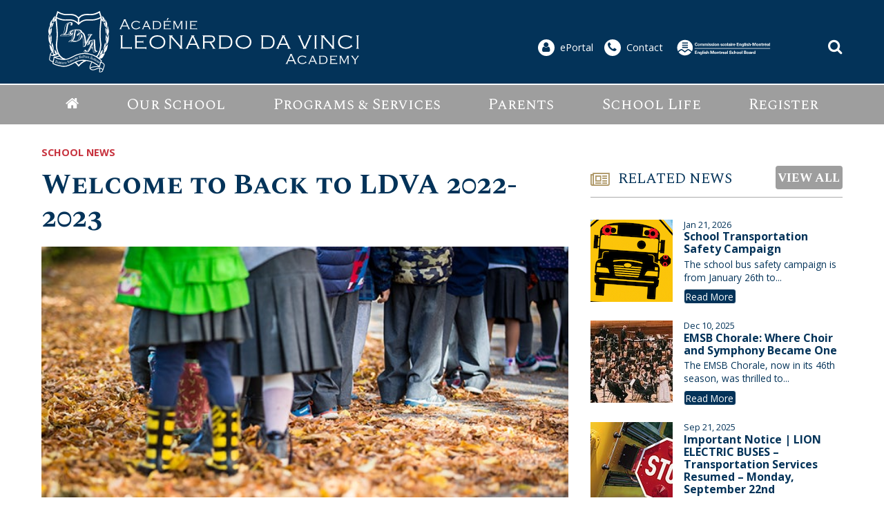

--- FILE ---
content_type: text/html; charset=utf-8
request_url: https://leonardodavinciacademy.emsb.qc.ca/ldva/articles/welcome-to-back-to-ldva-2022-2023
body_size: 26385
content:


<!doctype html>

<html id="html">

<head prefix="og: https://ogp.me/ns# fb: https://ogp.me/ns/fb#">
    

<meta charset="utf-8">
<meta name="viewport" content="width=device-width, initial-scale=1">
<meta http-equiv="X-UA-Compatible" content="IE=edge">
<title data-bind="text: page().title">Welcome to Back to LDVA 2022-2023</title>
<link rel="shortcut icon" href="/favicon.ico" />

















<meta name="og:title" content="Welcome to Back to LDVA 2022-2023" /><meta name="twitter:title" content="Welcome to Back to LDVA 2022-2023" /><meta name="og:description" content="Here you will find important information to help you prepare your children for the first day of school. Please take the time to download and read this information carefully. Wishing the LDVA Community a wonderful and restful summer holiday with your families! Please note the school will be closed as of July 1st, 2022 and the office will reopen as of August 15, 2022." /><meta name="og:image" content="https://cdn.aglty.io/emsb/common/featured-imgs/students-line-elementary.jpg" /><meta name="og:url" content="/ldva/articles/welcome-to-back-to-ldva-2022-2023" /><meta name="og:image:alt" content="Leonardo da Vinci Academy" /><meta name="twitter:card" content="summary" /><meta name="twitter:url" content="https://leonardodavinciacademy.emsb.qc.ca/ldva/articles/welcome-to-back-to-ldva-2022-2023" />
<meta property="og:title" content="Welcome to Back to LDVA 2022-2023" /><meta property="twitter:title" content="Welcome to Back to LDVA 2022-2023" /><meta property="og:url" content="https://leonardodavinciacademy.emsb.qc.ca/ldva/articles/welcome-to-back-to-ldva-2022-2023" /><meta property="og:type" content="website" />


    
<script>
    /*! loadCSS. [c]2017 Filament Group, Inc. MIT License */
    !function (a) { "use strict"; var b = function (b, c, d) { function e(a) { return h.body ? a() : void setTimeout(function () { e(a) }) } function f() { i.addEventListener && i.removeEventListener("load", f), i.media = d || "all" } var g, h = a.document, i = h.createElement("link"); if (c) g = c; else { var j = (h.body || h.getElementsByTagName("head")[0]).childNodes; g = j[j.length - 1] } var k = h.styleSheets; i.rel = "stylesheet", i.href = b, i.media = "only x", e(function () { g.parentNode.insertBefore(i, c ? g : g.nextSibling) }); var l = function (a) { for (var b = i.href, c = k.length; c--;) if (k[c].href === b) return a(); setTimeout(function () { l(a) }) }; return i.addEventListener && i.addEventListener("load", f), i.onloadcssdefined = l, l(f), i }; "undefined" != typeof exports ? exports.loadCSS = b : a.loadCSS = b }("undefined" != typeof global ? global : this);

    /*! onloadCSS. (onload callback for loadCSS) [c]2017 Filament Group, Inc. MIT License */
    function onloadCSS(a, b) { function c() { !d && b && (d = !0, b.call(a)) } var d; a.addEventListener && a.addEventListener("load", c), a.attachEvent && a.attachEvent("onload", c), "isApplicationInstalled" in navigator && "onloadcssdefined" in a && a.onloadcssdefined(c) }

    /*! loadCSS rel=preload polyfill. [c]2017 Filament Group, Inc. MIT License */
    !function (a) { if (a.loadCSS) { var b = loadCSS.relpreload = {}; if (b.support = function () { try { return a.document.createElement("link").relList.supports("preload") } catch (b) { return !1 } }, b.poly = function () { for (var b = a.document.getElementsByTagName("link"), c = 0; c < b.length; c++) { var d = b[c]; "preload" === d.rel && "style" === d.getAttribute("as") && (a.loadCSS(d.href, d, d.getAttribute("media")), d.rel = null) } }, !b.support()) { b.poly(); var c = a.setInterval(b.poly, 300); a.addEventListener && a.addEventListener("load", function () { b.poly(), a.clearInterval(c) }), a.attachEvent && a.attachEvent("onload", function () { a.clearInterval(c) }) } } }(this);
</script>


<!-- Critical CSS-->
<style>/*! normalize.css v7.0.0 | MIT License | github.com/necolas/normalize.css */
html{line-height:1.15;-ms-text-size-adjust:100%;-webkit-text-size-adjust:100%;}body{margin:0;}article,aside,footer,header,nav,section{display:block;}h1{font-size:2em;margin:.67em 0;}figcaption,figure,main{display:block;}figure{margin:1em 40px;}hr{box-sizing:content-box;height:0;overflow:visible;}pre{font-family:monospace,monospace;font-size:1em;}a{background-color:transparent;-webkit-text-decoration-skip:objects;}abbr[title]{border-bottom:none;text-decoration:underline;text-decoration:underline dotted;}b,strong{font-weight:inherit;}b,strong{font-weight:bolder;}code,kbd,samp{font-family:monospace,monospace;font-size:1em;}dfn{font-style:italic;}mark{background-color:#ff0;color:#000;}small{font-size:80%;}sub,sup{font-size:75%;line-height:0;position:relative;vertical-align:baseline;}sub{bottom:-.25em;}sup{top:-.5em;}audio,video{display:inline-block;}audio:not([controls]){display:none;height:0;}img{border-style:none;}svg:not(:root){overflow:hidden;}button,input,optgroup,select,textarea{font-family:sans-serif;font-size:100%;line-height:1.15;margin:0;}button,input{overflow:visible;}button,select{text-transform:none;}button,html [type="button"],[type="reset"],[type="submit"]{-webkit-appearance:button;}button::-moz-focus-inner,[type="button"]::-moz-focus-inner,[type="reset"]::-moz-focus-inner,[type="submit"]::-moz-focus-inner{border-style:none;padding:0;}button:-moz-focusring,[type="button"]:-moz-focusring,[type="reset"]:-moz-focusring,[type="submit"]:-moz-focusring{outline:1px dotted ButtonText;}fieldset{padding:.35em .75em .625em;}legend{box-sizing:border-box;color:inherit;display:table;max-width:100%;padding:0;white-space:normal;}progress{display:inline-block;vertical-align:baseline;}textarea{overflow:auto;}[type="checkbox"],[type="radio"]{box-sizing:border-box;padding:0;}[type="number"]::-webkit-inner-spin-button,[type="number"]::-webkit-outer-spin-button{height:auto;}[type="search"]{-webkit-appearance:textfield;outline-offset:-2px;}[type="search"]::-webkit-search-cancel-button,[type="search"]::-webkit-search-decoration{-webkit-appearance:none;}::-webkit-file-upload-button{-webkit-appearance:button;font:inherit;}details,menu{display:block;}summary{display:list-item;}canvas{display:inline-block;}template{display:none;}[hidden]{display:none;}.mobile-hide{display:none;}@media(min-width:1025px){.mobile-hide{display:initial;}}@media(min-width:1025px){.desktop-hide{display:none;}}.container{width:100%;max-width:72.5rem;margin-left:auto;margin-right:auto;padding-left:1rem;padding-right:1rem;}@media(min-width:1160px){.container{padding-left:0;padding-right:0;}}.font-raleway{font-family:'Raleway',Verdana,Arial,sans-serif;}.font-damion{font-family:'Damion',cursive;}.font-icomoon{font-family:'icomoon' !important;speak:none;}.breakout{margin-left:calc(-50vw + 50%);margin-right:calc(-50vw + 50%);}.button-color{background:#c7323e;}.font-normal{font-weight:400;}.font-medium{font-weight:500;}.font-semibold{font-weight:600;}.font-bold{font-weight:700;}.font-extrabold{font-weight:800;}.font-black{font-weight:900;}.fade-out{transition:opacity 1s ease-out;opacity:0;position:absolute;z-index:0;top:0;width:100%;}.fade-in{animation:fade-in 1s;}@keyframes fade-in{0%{opacity:0;}100%{opacity:1;}}*,*:before,*:after{box-sizing:border-box;}html,button,input,select,textarea,.pure-g [class*="pure-u"]{font-family:'Raleway',Verdana,Arial,sans-serif;color:#6d6d6d;}main{position:relative;overflow:hidden;}header{position:relative;}.header__container{width:100%;max-width:72.5rem;margin-left:auto;margin-right:auto;padding-left:1rem;padding-right:1rem;display:flex;justify-content:space-between;align-items:center;padding-top:1rem;padding-bottom:1rem;font-weight:500;height:80px;position:relative;}@media(min-width:1160px){.header__container{padding-left:0;padding-right:0;}}.header__logo-wrapper{flex:0 0 59%;}.header__logo{display:block;max-width:225px;}.header__right{text-align:right;display:none;}.header__right-language{margin-bottom:1rem;}.header__right-language-link{text-decoration:none;color:#000;font-size:.9em;}.header__right-language-link--active{color:#c7323e;}.header__right-meta-search{height:1.6em;display:flex;align-items:center;}.header__right-meta-search-link{text-decoration:none;display:inline-flex;align-items:center;height:1.4em;color:#000;transition:color .2s ease-out;flex:0 0 auto;}.header__right-meta-search-link:hover,.header__right-meta-search-linkactive,.header__right-meta-search-link:focus{color:#c7323e;}.header__right-meta-search-link~.header__right-meta-search-link{margin-left:1rem;}.header__right-meta-search-link-icon{margin-right:.5em;}.header__right-meta-search-link-text{font-size:.9em;display:block;flex:0 0 auto;}.header__right-meta-search-link-img{max-width:1.5rem;margin-right:.5rem;width:100%;height:100%;}.header__right-meta-search-form{margin-left:.5rem;display:flex;align-items:center;display:none;}.header__right-meta-search-form-input{font-size:.8em;padding:.3em .4em .3em 1em;margin-left:-.8em;background:#eee;border:solid 1px #eee;border-top-right-radius:1em;border-bottom-right-radius:1em;width:100%;}.header__right-meta-search-form-input:focus{outline:none;border-color:#c7323e;background:#fff;}.header__right-meta-search-form-button{font-size:.8em;padding:.3em .4em;border:none;background:#c7323e;color:#fff;position:absolute !important;height:1px;width:1px;overflow:hidden;clip:rect(1px 1px 1px 1px);clip:rect(1px,1px,1px,1px);}.header__right-tagline{margin-top:1rem;font-family:'Damion',cursive;font-size:1.3rem;color:#c7323e;}.header__warning-bar{background:#c7323e;color:#fff;}.header__warning-bar-container{width:100%;max-width:72.5rem;margin-left:auto;margin-right:auto;padding-left:1rem;padding-right:1rem;display:flex;justify-content:space-between;align-items:center;padding-top:1rem;padding-bottom:1rem;text-decoration:none;color:#fff;}@media(min-width:1160px){.header__warning-bar-container{padding-left:0;padding-right:0;}}.header__warning-bar-container:focus{outline:none;}.header__warning-bar-link{text-decoration:none;color:#fff;}.header__nav{background:#292a2c;font-size:1.2rem;position:relative;display:none;}.header__nav-container{max-width:72.5rem;margin-left:auto;margin-right:auto;padding-left:1rem;padding-right:1rem;display:flex;width:100%;}@media(min-width:1160px){.header__nav-container{padding-left:0;padding-right:0;}}.header__nav-link{text-decoration:none;color:#fff;padding:1rem;transition:color .2s ease-in;}.header__nav-link:hover,.header__nav-link--open{color:#c7323e;}.header__nav-link:hover+.header__nav-dropdown,.header__nav-link--open+.header__nav-dropdown{max-height:500px;box-shadow:0 5px 15px rgba(0,0,0,.2);}.header__nav-link--home{font-size:1.3rem;padding:1rem 0;}.header__nav-main{flex:1 0 auto;display:flex;justify-content:space-around;}.header__nav-dropdown-title{font-weight:600;margin-bottom:1rem;text-decoration:none;color:#000;margin-bottom:.3rem;display:block;}.header__nav-dropdown{position:absolute;top:100%;left:0;width:100%;background:#fff;z-index:10000;max-height:0;transition:max-height .2s ease-out .3s;overflow:hidden;}.header__nav-dropdown:hover,.header__nav-dropdown:focus,.header__nav-dropdown.ally-focus-within{max-height:500px;box-shadow:0 5px 15px rgba(0,0,0,.2);}.header__nav-dropdown-container{width:100%;max-width:72.5rem;margin-left:auto;margin-right:auto;padding-left:1rem;padding-right:1rem;padding:2rem 1rem;}@media(min-width:1160px){.header__nav-dropdown-container{padding-left:0;padding-right:0;}}.header__nav-dropdown-section-wrapper{margin:0 -1rem;display:flex;width:100%;padding:0;}.header__nav-dropdown-section{border-right:solid 1px #ccc;flex:1 0 auto;padding:0 1rem;font-size:.9rem;}.header__nav-dropdown-section:last-child{border:none;}.header__nav-dropdown-section--images{flex:0 1 300px;}.header__nav-dropdown-list{list-style-type:none;margin:0 0 1rem 0;padding:0;}.header__nav-dropdown-list-item{list-style-type:none;margin:0;padding:0;}.header__nav-dropdown-list-item-link{text-decoration:none;display:inline-block;margin-bottom:.3rem;color:#000;transition:color .2s ease-in;}.header__nav-dropdown-list-item-link--first{font-weight:600;font-size:1rem;margin-bottom:.5rem;}.header__nav-dropdown-list-item-link:hover,.header__nav-dropdown-list-item-link:active{color:#c7323e;}.header__nav-dropdown-list-item-link--no-hover:hover,.header__nav-dropdown-list-item-link--no-hover:active{color:#000;}.header__nav-img-link{display:block;margin-bottom:1rem;}.header__nav-img-content{display:block;max-width:100%;}.header__nav-mobile{background:#292a2c;position:relative;height:56px;}.header__nav-mobile-container{width:100%;max-width:72.5rem;margin-left:auto;margin-right:auto;padding-left:1rem;padding-right:1rem;padding:1rem;display:flex;justify-content:space-between;align-items:center;}@media(min-width:1160px){.header__nav-mobile-container{padding-left:0;padding-right:0;}}.header__nav-mobile-language-link{text-decoration:none;color:#fff;}.header__nav-mobile-language-link--active{color:#c7323e;}.header__nav-mobile-language-link~.header__nav-mobile-language-link{margin-left:.5rem;}.header__nav-mobile-search-wrapper{position:relative;}.header__nav-mobile-search{font-size:1.4rem;text-decoration:none;}.header__nav-mobile-search-text{position:absolute !important;height:1px;width:1px;overflow:hidden;clip:rect(1px 1px 1px 1px);clip:rect(1px,1px,1px,1px);}.header__nav-mobile-search-icon{color:#c7323e;}.header__nav-mobile-search-form{position:absolute;left:0;right:0;top:100%;width:100%;background:#292a2c;z-index:10001;padding:0 1rem;display:flex;max-height:0;overflow:hidden;transition:all .2s ease-out;}.header__nav-mobile-search-form--open{max-height:100px;padding-top:.6rem;padding-bottom:.6rem;}.header__nav-mobile-search-form-input{padding:.5em .8em;flex:1 1 auto;max-width:none;min-width:0;border:solid 1px #fff;}.header__nav-mobile-search-form-input:active,.header__nav-mobile-search-form-input:focus{border-color:#c65059;}.header__nav-mobile-search-form-button{border:none;background:#c7323e;color:#fff;text-transform:uppercase;font-weight:500;font-size:.8rem;padding:.5em .8em;}@media(min-width:1025px){.header__container{height:auto;}.header__logo{max-width:275px;}.header__nav{display:block;}.header__nav-mobile{display:none;}.header__right{display:block;}}</style>

<!-- Main CSS -->
<link rel="preload" href="/Content/less/app.min.css?v=1.1" as="style" onload="this.rel='stylesheet'">
<noscript><link rel="stylesheet" href="/Content/less/app.min.css?v=1.1"></noscript>
<link rel="preload" href="/Content/css/jquery-ui/jquery-ui.min.css" as="style" onload="this.rel='stylesheet'">

<!-- Google Fonts -->
<link rel="preload" href="https://fonts.googleapis.com/css?family=Raleway:400,500,600,700,800,900|Damion" as="style" onload="this.rel='stylesheet'">
<noscript><link rel="stylesheet" href="https://fonts.googleapis.com/css?family=Raleway:400,500,600,700,800,900|Damion"></noscript>




<meta name="description" content="" />
<meta http-equiv='content-language' content='en-ca'/>
<link rel="stylesheet" type="text/css" href="/ecms-editor-css.ashx/global.css" /><meta name="generator" content="Agility CMS" />
<meta name="agility_timestamp" content="2026-01-22 04:51:09 AM" /><meta name="agility_attributes" content="Mode=Live, IsPreview=False, Language=en-ca, Machine=wn1xsdwk000799, CustomOutputCache=False" />



 <!-- Start cookie banner script --> 
<script id="cookieyes" type="text/javascript" src="https://cdn-cookieyes.com/client_data/4f99ad5bef1282bf5f22ff90/script.js"></script>
 <!-- End cookie banner script -->
<style>

.main-content-zone {
    background: #ffffff;
}


.template-container {
    background: #ffffff;
}

.news-item__copy {
    color: #033359;
}

.news-item__copy-title {
    color: #033359;
}

.news-item__copy-summary {
    margin-bottom: .5rem;
    font-size: .85rem;
    line-height: 1.4;
    margin-bottom: .3rem;
}

.article-listing__container {
    padding-top: 1.5rem;
    padding-bottom: 1.5rem;
}


.article-listing__header-text {
    padding-bottom: .8rem;
}

.article-listing__header {
      border-bottom: solid 1px #aaa;
}

.article-listing__header-left {
    align-items: left;
    display: block;
    padding-bottom: .5rem;
}

.news-details__media-image {
    width: auto;
    height: auto;
}

@media screen and (min-width: 1025px) {
.sidebar-content-zone {
margin-top: 2.5rem;
}

.info-box {
    padding: 25px;
    margin: 40px;
max-width: 90%;
}



</style>



<!-- Google Tag Manager -->
<script>(function(w,d,s,l,i){w[l]=w[l]||[];w[l].push({'gtm.start':
new Date().getTime(),event:'gtm.js'});var f=d.getElementsByTagName(s)[0],
j=d.createElement(s),dl=l!='dataLayer'?'&l='+l:'';j.async=true;j.src=
'https://www.googletagmanager.com/gtm.js?id='+i+dl;f.parentNode.insertBefore(j,f);
})(window,document,'script','dataLayer','GTM-MHKCVL');</script>
<!-- End Google Tag Manager -->
    <script async defer src="https://maps.googleapis.com/maps/api/js?key=AIzaSyCTnnxWt9wDpzyCob8vLTtFrNa2bsL9Oss"></script>
    <script src="https://unpkg.com/@agility/web-studio-sdk@latest/dist/index.js"></script>
</head>

<body id="body" data-agility-guid="eadad41c-5283-4ef2-a789-1ec727afb0ad">
<!-- Google Tag Manager (noscript) -->
<noscript><iframe src="https://www.googletagmanager.com/ns.html?id=GTM-MHKCVL"
height="0" width="0" style="display:none;visibility:hidden"></iframe></noscript>
<!-- End Google Tag Manager (noscript) -->
    <div id="body__inner" class="global-loading" data-bind="globalLoading: initialLoading">



        
        <main data-bind="main: page">

            <div class="template-container">
                



<link href="https://fonts.googleapis.com/css?family=Open+Sans:400,400i,700,700i|Spectral+SC:400,700&display=swap" rel="stylesheet"><style>



 
	/* Global Styles */


	html,
	button,
	input,
	select,
	textarea,
	.pure-g [class*="pure-u"] {
		font-family: 'Open Sans', sans-serif; color: #033359;
	}

.rich-text-area {margin: 0; padding: 2rem 0;}
.logo__text {color: #ffffff;font-weight: 500; font-family: 'Spectral SC', serif;}



 /* RICH TEXT EDITOR CUSTOMIZATIONS */ 
.rich-text a { color: #033359; font-family: inherit; }
.rich-text img {display: flex; align-items: left;} 
.rich-text * { font-family: 'Open Sans', sans-serif;} 
.rich-text h1 { font: normal 500 3.05175781rem/1.2 'Spectral SC'; margin: 1em 0 0em 0; color: #033359;} 
.rich-text h2 { font-family: 'Spectral SC', serif;} 
.rich-text h3 { font-family: 'Spectral SC', serif; border-bottom: solid 1px #9E9E9E; color: #033359;} 
.rich-text h4 {font-family: 'Spectral SC', serif; font-size: 1.3em; } 
.rich-text h5 { font-family: 'Spectral SC', serif; margin: 0 0 .6em 0;} 
.rich-text h6 { font-family: 'Spectral SC', serif;} 
.rich-text p { font-family: 'Open Sans', sans-serif; margin-bottom: 1rem !important;} 
.rich-text blockquote p { font-family: 'Open Sans', sans-serif;} 
.rich-text ul, .rich-text ol { margin: 0 0 1rem 1rem;}
.rich-text ul li, .rich-text ol li { font-family: 'Open Sans', sans-serif; margin: 0; padding: 0 0 0.2rem .5rem !important; line-height: 1.5 !important;}
.rich-text table tr td { font-family: 'Open Sans', sans-serif;}
.underlined-header { font-weight: normal; text-transform: none; padding-bottom: 0rem; 
border-bottom: solid 1px #9E9E9E; margin-bottom: 0.3rem; }
span {font-family: inherit;}

/* Banner Slider Styles */



.banner-slider__slide-content-text { margin-right: 0; max-width: 70%;  padding: .5em 1em .5em .5em;}
.banner-slider__container {border-bottom: white solid 2px; border-top: white solid 1px;} 
.banner-slider__slide-container { width: 100%; max-width: 72.5rem; } 
.banner-slider__slide { padding-bottom: 0rem; height: 450px; background-color: rgb(158, 158, 158)!important;} 
.banner-slider__slide-content { background: #0000006b; border-radius: 4px; color: #ffffff; max-width: 70%; display: flex; padding: 1.5rem 1rem 1rem 1.5rem; }

.banner-slider__slide-content-text-title {
	 margin: 0 !important;
	 text-shadow: 2px 2px 3px #000000;
	 /*font-family: 'Spectral SC', serif;*/
	font-family: 'Open Sans', sans-serif;
	 font-size: 3em !important;
     font-weight: 500;
}

.banner-slider__slide-content-text-subtitle { padding: 0 0 0.5em 0.2em; font-family: 'Open Sans', sans-serif; text-shadow: 1px 1px 1px #000000;}

.banner-slider__slide-content-link {
background: transparent;
border: solid 1px #fff;
color: #fff;
font-weight: 600;
padding: 1rem 1.5rem;
border-radius: 4px;
}

@media only screen and (max-width: 1024px) {
	.banner-slider__slide-content {
		max-width: 100%;
		max-height: 100%;
		background: #00000000;
	}

.banner-slider__slide { height: 150px; background: #9E9E9E; !important; }
.banner-slider__slide-content-text { margin-right: 0; max-width: 100%; background: transparent; }

.header__logo { display: block; max-width: 100%;  max-height: 71px !important; }
.featured-links { width: 100%; }

.featured-links:first-child { margin-top: 2em; margin-bottom: -1.8em;}

.featured-links__container { margin-right: -1rem; padding-left: 0rem; padding-right: 0rem; }

.twitter-block {padding-top: 4em;}
}

/* Featured Article Styles */
@media only screen and (min-width: 1160px) {
.featured-article__media-image { 
	min-height: 350px !important; 
	max-height: 350px; 
	border-radius: 5px 5px 0 0;
	object-fit: cover; }
}
 .featured-article { 
	 box-shadow: none; 
	background-color: #fff !important;
	padding: 10px !important; } 
 
 .featured-article__content-title { color: #033359; margin: 0 8px; } 

.featured-article__content-excerpt { margin: 8px 0.5em; color: #033359; }

.article-meta { margin-bottom: 1em; flex-wrap: nowrap; padding: 0 8px; }

.article-meta__author { font-size: .85rem; color: #033359; }
.article-meta__deparment { font-size: 0.7em; margin: 0.4em 0 1em; color: #033359; }

.article-heading__title {
	font-size: 1.1rem;
	margin-top: 0;
	margin-bottom: 1rem;
	font-family: 'Spectral SC', serif;
	text-transform: uppercase;
	font-weight: 600;
}


.article-meta__author { font-size: 1rem; padding: 0.8rem 0 0 0; font-weight: 600; }

.featured-article__content-read-more { 
display: inline-block; 
padding: 0.5em 1em !important; 
min-width: 100px;
text-decoration: none; 
font-size: 1rem; 
transition: color 0.25s ease-in, background-color 0.25s ease-in, border-color 0.25s ease-in; 
position: relative; 
text-align: center; 
background: #033359 !important; 
border: solid 1px #033359 !important; 
color: #ffffff !important; 
font-weight: 500 !important; 
border-radius: 5px;
font-family: 'Spectral SC', serif; 
margin: 8px; 
}

.featured-article__content-read-more a:hover, 
.featured-article__content-read-more:hover 
{ color: #fff !important; background: #9E9E9E !important; border: solid 1px #9E9E9E !important;}


/* Mini Article Listing Styles */
.article-listing {
	font-family: 'Open Sans', sans-serif;
}

.article-listing__header-right {  padding-bottom: 1em; }
.article-listing__header-icon { color: #ad9665; font-size: 1.5rem; margin-right: .5rem; vertical-align: text-bottom; }
.article-listing__header-text 
{ color: #033359; font-size: 1.2em; padding-top: 0em; padding-bottom: 0em; font-weight: 500;
font-family: 'Spectral SC', serif; vertical-align: text-top; }


.article-listing__header-view-all { text-decoration: none; color: #ffffff; text-transform: uppercase; font-weight: 600; padding: 0.2em; border-radius: 4px; background-color: #9E9E9E; font-family: 'Spectral SC', serif; }

 .news-item__copy-title { font-family: 'Open Sans', sans-serif; font-weight: 600; } 
 
 .news-item__copy-more { font-family: 'Open Sans', sans-serif; font-weight: 500; color: #ffffff;  text-decoration: none; font-size: .85rem; background: #033359;  padding: 0.2em; border-radius: 4px; width: fit-content; margin-top: 0.2em; border: #ffffff 1px solid; } 
.news-item__copy-more:hover { color: #ffffff; background: #9E9E9E; border: #ffffff 1px solid; }

/* NEWS DETAILS MODIFICATIONS*/
.news-details__title { font-weight: 600; margin: 0 0 1rem 0; font-family: Spectral SC; font-size: 2.5em; }

.article-meta { padding: 0; margin-bottom: 3em; }

/* Month Event Listing Styles*/
.underlined-header {
	font-family: 'Spectral SC', serif;
}



@media (min-width: 1025px) {
	.article-listing--two-column {
		max-width: 100%;
		flex: 0 0 100%;
	}
}


/* Accordion Styles*/
 .accordion__title { 
	 font-weight: 400; 
	 color: #fff; 
	 font-size: 1.1rem; 
	background: #9E9E9E !important; 
	/* background: #9E9E9E; */
	 border-radius: 4px;
		 padding: 0 .5em !important; 
	 text-decoration: none; 
	 border-bottom: 1px solid #ffffff; } 
.accordion__title-text:hover { 
	color: #033359 !important;
}

.accordion__title-text { padding: 1rem 0rem; display: block; }



/* STAFF LISTING CUSTOMIZATIONS */

.staff-listing { margin: 2rem 0; }

.listing-header__title { font-weight: normal; font-family: 'Spectral SC', serif; }


/* Link-ARRAY CUSTOMIZATIONS */

.link-array__item-link--icon { display: flex; align-items: center; color: #747474; }

.link-array__item-subtitle { margin: 2rem 0 1rem 0; font-weight: 500; font-size: 1.5em; color: #747474; }


/* FEATURED LINKS CUSTOMIZATIONS */
.featured-links__item { width: 100%; margin-bottom: .2rem; }


/* BUTTON CUSTOMIZATIONS */ 
.red-button a, .red-button button { 
	display: inline-block; 
	color: #ffffff !important; 
	background: #033359 !important; 
	border-radius: 5px; 
	border: #9E9E9E solid 1px !important; 
	padding: 0.5em 1.5em; 
	min-width: 100px; 
	text-decoration: none; 
	font-weight: 500; 
	font-size: 1rem; 
	transition: color 0.25s ease-in, background-color 0.25s ease-in, border-color 0.25s
ease-in; 
position: relative; 
text-align: center; 
border: none; 
font-family: inherit; 
margin-bottom: 4px; } 

.red-button a:hover,
.red-button button:hover { 
	background: #9E9E9E !important; 
	color: #ffffff !important; 
	border: #9E9E9E solid 1px !important;
}


/* Button Rich Base*/
.btn-rich {
	padding: 1rem;
	text-decoration: none;
	margin: 1.5rem auto 0 auto;
	display: block;
	width: 100%;
	text-align: center;
	transition: all .2s ease;
	font-weight: 600;
	border-radius: 5px;
}
.btn-rich:hover {
	transition: all .2s ease;
}
.btn-rich a:visited {
	color: #ebebeb;
}


 /* Shortcut Button Base */ 
 .btn { 
	 margin: 1.5rem auto 0 auto; 
	 display: block; 
	 width: 100%; 
	 text-align: center; 
	 transition: all .2s ease; 
	 border-radius: 5px; 

} 

 .btn a { padding: 0.4rem 0 0.3rem 0; text-decoration: none; display: block; width: 100%; text-align: center; transition: all .2s ease; border-radius: 5px; font-family: 'Spectral SC', serif; }


/* BUTTON COLORS */

/* Blue Button */
.blue {
	color: #ffffff;
	background-color: #077292;
	border: 1px solid #fff;
}

a.blue,
a.blue:visited {
	color: #ffffff;
}

a.blue:hover {
	background: #ffffff;
	color: #077292;
	border: 1px solid #077292;
}



/* Dark Blue Button */
.darkblue {
	color: #ffffff;
	background-color: #033359 !important;
	border: 1px solid #fff;
}
a.darkblue {
	color: #ffffff;
}

a.darkblue:visited {
	color: #ffffff;
}
a.darkblue:hover {
	background: #ffffff;
	color: #033359;
	border: 1px solid #033359;
}


 /* silver Button */ 
 .silver {color: #ffffff; background-color: #9E9E9E; border: 1px solid #ffff; } 
 .silver a {color: #ffffff; } 
 .silver a:visited { color: #ffffff !important; } 
 .silver a:hover {color: #033359;}
 .silver:hover { background: transparent; color: #033359; border: 1px solid #ffffff; }
 .silver p {color: #ffffff !important;}
 .silver h4 {color: #ffffff !important;}


 /* Dark Blue Outline Button */ 
.darkblue-outline { color: #033359; background-color: #ffffff; border: 1px solid #033359; } 
.darkblue-outline a { color: #033359; text-decoration: none; } 
.darkblue-outline a:visited { color: #033359; } 
.darkblue-outline a:hover { color: #ffffff; }
.darkblue-outline:hover { background: #033359; color: #ffffff; border: 1px solid #033359; }


/* silver Outline Button */ 
.silver-outline { color: #ffffff; background-color: transparent; border: 1px solid #ffffff;} 
.silver-outline a { color: #ffffff; text-decoration: none; } 
.silver-outline a:visited { color: #ffffff; } 
.silver-outline a:hover { color:#ffffff; } 
.silver-outline:hover { background: #9E9E9E; color: #ffffff; border: 1px solid #ffffff; }



/* Red Button */
.red {
	color: #ffffff;
	background-color: #b52527;
	border: 1px solid #fff;
}
a.red {
	color: #ffffff;
}
a.red:hover {
	background: #ffffff;
	color: #b52527;
	border: 1px solid #b52527;
}
.red a:link {
	color: #ffffff;
}
.red a:visited {
	color: #ffffff;
}

/* Light Green Button */
.lightgreen {
	color: #ffffff;
	background-color: #2AB573;
	border: 1px solid #fff;
}
a.lightgreen {
	color: #ffffff;
}
a.lightgreen:hover {
	background: #ffffff;
	color: #2AB573;
	border: 1px solid #2AB573;
}
.lightgreen a:link {
	color: #ffffff;
}
.lightgreen a:visited {
	color: #ffffff;
}
/* Dark Green Button */
.darkgreen {
	color: #ffffff;
	background-color: #0d583c;
	border: 1px solid #fff;
}
a.darkgreen {
	color: #ffffff;
}
a.darkgreen:hover {
	background: #ffffff;
	color: #0d583c;
	border: 1px solid #0d583c;
}
.darkgreen a:link {
	color: #ffffff;
}
.darkgreen a:visited {
	color: #ffffff;
}



/* Header Styles */ 
@media (min-width: 1025px){ 
	.header__logo { 
		max-width: 450px; 
		} 
	} 

header { background: #033359;}

.header__logo-wrapper { flex: 0 0 59%; margin-left: 0.6em; }

	.header__nav { 
		 background: #ffffff;
		margin-bottom: 0px; 
		} 
			.header__nav-dropdown-section:last-child { 
				width: 0; 
				height: 0;
				background-attachment: scroll; 
				background-image: none !important; 
				background-repeat: no-repeat; 
				background-position: right bottom; 
				} 
				
		.header__nav-dropdown-list-item-link--first { 
			font-weight: 650; 
			font-family: 'Spectral SC', serif;
			} 

.header__nav-dropdown-section { border-right: solid 1px #9E9E9E; flex: 1 0 auto; padding: 0 1rem; font-size: .9rem; font-family: 'Open Sans', sans-serif;}




			.circle-icon__bg { 
				background: #ffffff;
				}
				 .circle-icon__content { 
					 color: #033359;
					 position: absolute; 
					 top: 47%; 
					 left: 49%; 
					 transform: translate(-50%,-50%); 
					 font-size: 1em; 
					 }

.header__nav-mobile-search-wrapper { margin-top: 1em; }

				.header__right-meta-search-link-text { 
					font-size: .9em; 
					display: block; 
					flex: 0 0 auto; 
					font-weight: 300; 
					color: #ffffff;
					} 
					.header__right-meta-search-link-img { 
						max-width: 72%;
						} 
						.header__right-language-link--active { 
							color: #9E9E9E;
							} 
							.header__right-tagline { 
								font-family: 'Spectral SC', serif; font-size: 1.3rem; color: #555555; 
								} 
								.header__nav-dropdown-section:last-child { 
									background: none; max-width: 70%; }
									} 
									.header__nav-mobile-search-wrapper { 
										margin-top: 1em; 
										} 
										
										.header__nav { font-size: 1.4rem; position: relative; border-bottom: white solid 1px; border-top: white solid 2px;} 
										
										.header__nav-link { color: #ffffff; font-family: 'Spectral SC', serif; } 

										 .header__nav-dropdown-list-item-link { text-decoration: none; display: inline-block; margin-bottom: .3rem; color: #032559;
										transition: color .2s ease-in; }

										 .header__nav-dropdown-list-item-link:hover, .header__nav-dropdown-list-item-link:active { color: #747474; }
.header__nav-dropdown-list-item-link--no-hover:hover, .header__nav-dropdown-list-item-link--no-hover:active { color: #032559;}
.header__nav-link:hover, .header__nav-link--open { color: #033359; background: #9E9E9E;}
.header__nav-link--home { font-size: 1.3rem; padding: 1rem; }


.header__nav-mobile-search-icon { color: #ffffff; }
.header__nav-mobile { background: #9E9E9E; position: relative; height: 56px; }
.mobile-menu__list { background: #fff;  font-family: 'Spectral SC', serif;}
.mobile-menu__list-item-link { color: #033359;}
.mobile-menu__list-item {border-bottom: solid 1px #9E9E9E;}

/* FOOTER STYLES */

.footer-content-zone {border-bottom: white solid 1px; } 

footer a:link {color:#033359; text-decoration: none;}
footer a:visited {color:#033359 !important;}
footer a:hover {color:#033359; text-decoration: underline;}
footer p {font-family: 'Open Sans', sans-serif !important; color:#ffffff !important;} 
.footer__copyright { margin-top: 3rem; text-align: center; font-size: .8rem; color: #ffffff; }
.footer__logo-img {padding-right: 0rem; max-width: 250px; } 
p.social-icons { text-align: center; padding-top: 1em; } 
p.social-icons a:link, .social-icons a:visited { color: #033359; text-decoration: none; } 
p.social-icons a:hover {color: #033359;} 
@media (min-width: 768px) { 
	.footer__logo-img-wrapper {padding-right: 1rem;} 
	.footer__logo-img {padding-right: 0rem; min-width: 100px; } 
	}

/* CUSTOM CLASSES */

/*news heading*/ 
.news-heading {  font-family: 'Spectral SC', serif; color: #ffffff; margin: 1.5em 0 0 0; padding: 0; font-size: 3.5rem; line-height: 0.9; text-align: left; border-bottom:#9E9E9E solid 1px;} 

.silvertxt { color: #ad9665; }

/* gallerry start */

.masonry {
margin: 1.5em 0;
padding: 0;
-moz-column-gap: 1.5em;
-webkit-column-gap: 1.5em;
column-gap: 1.5em;
font-size: .85em;
}
.item {
display: inline-block;
background: #eee;
padding: 1.5em;
margin: 0 0 1.5em;
width: 100%;
box-sizing: border-box;
-moz-box-sizing: border-box;
-webkit-box-sizing: border-box;
box-shadow: 0px 1px 1px 0px rgba(0, 0, 0, 0.18);
border-radius: 3px;
-moz-border-radius: 3px;
-webkit-border-radius: 3px;
}
.item img {
max-width: 100%;
height: auto;
display: block;
}
@media only screen and (min-width: 700px) {
.masonry {
-moz-column-count: 2;
-webkit-column-count: 2;
column-count: 2;
}
}
@media only screen and (min-width: 900px) {
.masonry {
-moz-column-count: 3;
-webkit-column-count: 3;
column-count: 3;
}
}



/*
@media only screen and (min-width: 1100px) {
.masonry {
-moz-column-count: 4;
-webkit-column-count: 4;
column-count: 4;
}
}*/

/* gallery end */

/* lightbox start */
body.lb-disable-scrolling {
overflow: hidden;
}
.lightboxOverlay {
position: absolute;
top: 0;
left: 0;
z-index: 9999;
background-color: black;
filter: progid:DXImageTransform.Microsoft.Alpha(Opacity=80);
opacity: 0.8;
display: none;
}
.lightbox {
position: absolute;
left: 0;
width: 100%;
z-index: 10000;
text-align: center;
line-height: 0;
font-weight: normal;
outline: none;
}
.lightbox .lb-image {
display: block;
height: auto;
max-width: inherit;
max-height: none;
border-radius: 3px;
/* Image border */

border: 4px solid white;
}
.lightbox a img {
border: none;
}
.lb-outerContainer {
position: relative;
*zoom: 1;
width: 250px;
height: 250px;
margin: 0 auto;
border-radius: 4px;
/* Background color behind image.
This is visible during transitions. */

background-color: white;
}
.lb-outerContainer:after {
content: "";
display: table;
clear: both;
}
.lb-loader {
position: absolute;
top: 43%;
left: 0;
height: 25%;
width: 100%;
text-align: center;
line-height: 0;
}
.lb-cancel {
display: block;
width: 32px;
height: 32px;
margin: 0 auto;
background: url("https://cdn.aglty.io/emsb/johngrant/js/loading.gif") no-repeat;
}
.lb-nav {
position: absolute;
top: 0;
left: 0;
height: 100%;
width: 100%;
z-index: 10;
}
.lb-container>.nav {
left: 0;
}
.lb-nav a {
outline: none;
background-image: url('[data-uri]');
}
.lb-prev,
.lb-next {
height: 100%;
cursor: pointer;
display: block;
}
.lb-nav a.lb-prev {
width: 34%;
left: 0;
float: left;
background: url("https://cdn.aglty.io/emsb/johngrant/js/prev.png") left 48% no-repeat;
filter: progid:DXImageTransform.Microsoft.Alpha(Opacity=0);
opacity: 0;
-webkit-transition: opacity 0.6s;
-moz-transition: opacity 0.6s;
-o-transition: opacity 0.6s;
transition: opacity 0.6s;
}
.lb-nav a.lb-prev:hover {
filter: progid:DXImageTransform.Microsoft.Alpha(Opacity=100);
opacity: 1;
}
.lb-nav a.lb-next {
width: 64%;
right: 0;
float: right;
background: url("https://cdn.aglty.io/emsb/johngrant/js/next.png") right 48% no-repeat;
filter: progid:DXImageTransform.Microsoft.Alpha(Opacity=0);
opacity: 0;
-webkit-transition: opacity 0.6s;
-moz-transition: opacity 0.6s;
-o-transition: opacity 0.6s;
transition: opacity 0.6s;
}
.lb-nav a.lb-next:hover {
filter: progid:DXImageTransform.Microsoft.Alpha(Opacity=100);
opacity: 1;
}
.lb-dataContainer {
margin: 0 auto;
padding-top: 5px;
*zoom: 1;
width: 100%;
border-bottom-left-radius: 4px;
border-bottom-right-radius: 4px;
}
.lb-dataContainer:after {
content: "";
display: table;
clear: both;
}
.lb-data {
padding: 0 4px;
color: #ccc;
}
.lb-data .lb-details {
width: 85%;
float: left;
text-align: left;
line-height: 1.1em;
}
.lb-data .lb-caption {
font-size: 13px;
font-weight: bold;
line-height: 1em;
}
.lb-data .lb-caption a {
color: #4ae;
}
.lb-data .lb-number {
display: block;
clear: left;
padding-bottom: 1em;
font-size: 12px;
color: #999999;
}
.lb-data .lb-close {
display: block;
float: right;
width: 30px;
height: 30px;
background: url("https://cdn.aglty.io/emsb/johngrant/js/close.png") top right no-repeat;
text-align: right;
outline: none;
filter: progid:DXImageTransform.Microsoft.Alpha(Opacity=70);
opacity: 0.7;
-webkit-transition: opacity 0.2s;
-moz-transition: opacity 0.2s;
-o-transition: opacity 0.2s;
transition: opacity 0.2s;
}
.lb-data .lb-close:hover {
cursor: pointer;
filter: progid:DXImageTransform.Microsoft.Alpha(Opacity=100);
opacity: 1;
}

/* lightbox end */
</style>    <header>
        <div class="header__container">

            <a href="/ldva"
               title=""
               target="_self"
               class="header__logo-wrapper">
                <img class="header__logo" src="https://cdn.aglty.io/emsb/ldva/img/site/ldva-header-logo-academy.svg" />
            </a>

            <div class="header__right">

                <div class="header__right-language">
                    <a class="header__right-language-link" href="#" data-bind="languageSwitcher: 'en-ca'"></a>
                    <a class="header__right-language-link" href="#" data-bind="languageSwitcher: 'fr-ca'"></a>

                </div>
                <div class="header__right-meta-search">

                        <a href="https://eduemsbqc.sharepoint.com/SitePages/Home.aspx"
                           title="eportal link"
                           target="_blank"
                           class="header__right-meta-search-link">
                                <span class="header__right-meta-search-link-icon circle-icon" aria-hidden="true">
                                    <span class="circle-icon__bg"></span>
                                    <span class="circle-icon__content icon-user"></span>
                                </span>
                            <span class="header__right-meta-search-link-text">ePortal</span>
                        </a>
                        <a href="/ldva/contact"
                           title="Contact"
                           target="_self"
                           class="header__right-meta-search-link">
                                <span class="header__right-meta-search-link-icon circle-icon" aria-hidden="true">
                                    <span class="circle-icon__bg"></span>
                                    <span class="circle-icon__content icon-phone"></span>
                                </span>
                            <span class="header__right-meta-search-link-text">Contact</span>
                        </a>
                        <a href="https://www.emsb.qc.ca/"
                           target="_self"
                           class="header__right-meta-search-link">
<img class="header__right-meta-search-link-img" src="https://cdn.aglty.io/emsb/emsb-website/common/img/header-footer/emsb-logo-footer-schools-white.svg" />                            <span class="header__right-meta-search-link-text"></span>
                        </a>

                        <form class="header__right-meta-search-form" method="get" action="/ldva/search-results">

                            <span class="header__right-meta-search-form-icon circle-icon" aria-hidden="true">
                                <span class="circle-icon__bg"></span>
                                <span class="circle-icon__content icon-search"></span>
                            </span>

                            <input type="text"
                                   name="q"
                                   class="header__right-meta-search-form-input"
                                   placeholder="Search">

                            <input type="submit" value="Search" class="header__right-meta-search-form-button" tabindex="-1">

                        </form>

                </div>

                
            </div>

                <div class="header__nav-mobile-search-wrapper">
                    <a href="#" class="header__nav-mobile-search" data-bind="click: APP.mobileSearch.open.toggle, attr: {'aria-label': APP.mobileSearch.open() ? 'Close Search' : 'Open Search', 'title': APP.mobileSearch.open() ? 'Close Search' : 'Open Search' }" title="Open Search">
                        <span class="header__nav-mobile-search-icon icon-search" aria-hidden="true"></span>
                        <span class="header__nav-mobile-search-text">Search</span>
                    </a>
                </div>
                <form method="GET" action="/ldva/search-results" class="header__nav-mobile-search-form" style="background-color: #9E9E9E;" data-bind="css: {'header__nav-mobile-search-form--open': APP.mobileSearch.open()}, attr: {'aria-hidden': APP.mobileSearch.open() ? 'false' : 'true'}">
                    <input name="q"
                           placeholder="Search"
                           class="header__nav-mobile-search-form-input" type="text">

                    <input type="submit" value="Search" class="header__nav-mobile-search-form-button">
                </form>

        </div>


        <nav id="header__nav-desktop" class="header__nav" style="background-color: #9E9E9E;">

            <div class="header__nav-container">

                <div class="header__nav-main">

                    <a href="/ldva" title="Go to homepage" class="header__nav-link header__nav-link--home">
                        <span class="icon-home" aria-hidden="true"></span>
                    </a>

<a class="header__nav-link" href="/ldva/our-school" target="_self" title="Our School">Our School</a>                            <div class="header__nav-dropdown" tabindex="-1">

                                <div class="header__nav-dropdown-container">

                                    <div class="header__nav-dropdown-section-wrapper">

                                            <div class="header__nav-dropdown-section">
                                                

                                                

                                                <ul class="header__nav-dropdown-list">

                                                        <li class="header__nav-dropdown-list-item">

<span class="header__nav-dropdown-list-item-link header__nav-dropdown-list-item-link--no-hover header__nav-dropdown-list-item-link--first">About LDVA</span>
                                                            <ul class="header__nav-dropdown-list header__nav-dropdown-list--child">
                                                                    <li class="header__nav-dropdown-list-item">
                                                                        <a class="header__nav-dropdown-list-item-link" href="/ldva/our-school/admin-message" target="_self" title="Administrators&#39; Message">Administrators&#39; Message</a>
                                                                    </li>
                                                                    <li class="header__nav-dropdown-list-item">
                                                                        <a class="header__nav-dropdown-list-item-link" href="/ldva/our-school/values" target="_self" title="Mission &amp; Values">Mission &amp; Values</a>
                                                                    </li>
                                                                    <li class="header__nav-dropdown-list-item">
                                                                        <a class="header__nav-dropdown-list-item-link" href="/ldva/our-school/staff" target="_self" title="Faculty &amp; Staff">Faculty &amp; Staff</a>
                                                                    </li>
                                                                    <li class="header__nav-dropdown-list-item">
                                                                        <a class="header__nav-dropdown-list-item-link" href="/ldva/our-school/partnerships" target="_self" title="Community Partners">Community Partners</a>
                                                                    </li>
                                                                    <li class="header__nav-dropdown-list-item">
                                                                        <a class="header__nav-dropdown-list-item-link" href="/ldva/our-school/open-house" target="_self" title="Open House">Open House</a>
                                                                    </li>
                                                            </ul>
                                                        </li>
                                                </ul>

                                            </div>
                                            <div class="header__nav-dropdown-section">
                                                

                                                

                                                <ul class="header__nav-dropdown-list">

                                                        <li class="header__nav-dropdown-list-item">

<span class="header__nav-dropdown-list-item-link header__nav-dropdown-list-item-link--no-hover header__nav-dropdown-list-item-link--first">Governance</span>
                                                            <ul class="header__nav-dropdown-list header__nav-dropdown-list--child">
                                                                    <li class="header__nav-dropdown-list-item">
                                                                        <a class="header__nav-dropdown-list-item-link" href="/ldva/our-school/edu-project" target="_self" title="Educational Project">Educational Project</a>
                                                                    </li>
                                                                    <li class="header__nav-dropdown-list-item">
                                                                        <a class="header__nav-dropdown-list-item-link" href="/ldva/our-school/safe-school" target="_self" title="Safe School Action Plan">Safe School Action Plan</a>
                                                                    </li>
                                                                    <li class="header__nav-dropdown-list-item">
                                                                        <a class="header__nav-dropdown-list-item-link" href="/ldva/our-school/code-cond" target="_self" title="Code of Conduct">Code of Conduct</a>
                                                                    </li>
                                                                    <li class="header__nav-dropdown-list-item">
                                                                        <a class="header__nav-dropdown-list-item-link" href="/ldva/parents/governing-board" target="_self" title="Governing Board">Governing Board</a>
                                                                    </li>
                                                                    <li class="header__nav-dropdown-list-item">
                                                                        <a class="header__nav-dropdown-list-item-link" href="/ldva/our-school/guidance-counselling" target="_self" title="Guidance Counselling (ACGC)">Guidance Counselling (ACGC)</a>
                                                                    </li>
                                                            </ul>
                                                        </li>
                                                </ul>

                                            </div>

                                            <div class="header__nav-dropdown-section rich-text">
                                                <h5 style="margin: 0; color: #747474;"><img src="https://cdn.aglty.io/emsb/ldva/img/site/ldva-logo-dropdown.jpg" alt="" style="margin-right: 10px; float: left;" />Our ultimate goal at Leonardo da Vinci Academy is to create a positive and safe environment where students are taught to be responsible for their learning, thus, preparing them to deal with an ever-changing world.</h5>
<p style="margin: 1em 0 0 0;"><span class="red-button"><a href="/ldva/our-school" target="_self">Our School</a></span></p>
                                            </div>
                                    </div>
                                </div>
                            </div>
<a class="header__nav-link" href="/ldva/programs" target="_self" title="Programs &amp; Services">Programs &amp; Services</a>                            <div class="header__nav-dropdown" tabindex="-1">

                                <div class="header__nav-dropdown-container">

                                    <div class="header__nav-dropdown-section-wrapper">

                                            <div class="header__nav-dropdown-section">
                                                

                                                

                                                <ul class="header__nav-dropdown-list">

                                                        <li class="header__nav-dropdown-list-item">

<span class="header__nav-dropdown-list-item-link header__nav-dropdown-list-item-link--no-hover header__nav-dropdown-list-item-link--first">Programs</span>
                                                            <ul class="header__nav-dropdown-list header__nav-dropdown-list--child">
                                                                    <li class="header__nav-dropdown-list-item">
                                                                        <a class="header__nav-dropdown-list-item-link" href="/ldva/programs/general" target="_self" title="General Academics">General Academics</a>
                                                                    </li>
                                                                    <li class="header__nav-dropdown-list-item">
                                                                        <a class="header__nav-dropdown-list-item-link" href="/ldva/programs/enriched" target="_self" title="Enriched Academics">Enriched Academics</a>
                                                                    </li>
                                                                    <li class="header__nav-dropdown-list-item">
                                                                        <a class="header__nav-dropdown-list-item-link" href="/ldva/programs/special" target="_self" title="Educational Support">Educational Support</a>
                                                                    </li>
                                                                    <li class="header__nav-dropdown-list-item">
                                                                        <a class="header__nav-dropdown-list-item-link" href="/ldva/programs/extra" target="_self" title="Extra-Curricular">Extra-Curricular</a>
                                                                    </li>
                                                                    <li class="header__nav-dropdown-list-item">
                                                                        <a class="header__nav-dropdown-list-item-link" href="/ldva/programs/stand-pro" target="_self" title="Standards &amp; Procedures">Standards &amp; Procedures</a>
                                                                    </li>
                                                            </ul>
                                                        </li>
                                                </ul>

                                            </div>
                                            <div class="header__nav-dropdown-section">
                                                

                                                

                                                <ul class="header__nav-dropdown-list">

                                                        <li class="header__nav-dropdown-list-item">

<span class="header__nav-dropdown-list-item-link header__nav-dropdown-list-item-link--no-hover header__nav-dropdown-list-item-link--first">Services</span>
                                                            <ul class="header__nav-dropdown-list header__nav-dropdown-list--child">
                                                                    <li class="header__nav-dropdown-list-item">
                                                                        <a class="header__nav-dropdown-list-item-link" href="/ldva/programs/support" target="_self" title="Support Services">Support Services</a>
                                                                    </li>
                                                                    <li class="header__nav-dropdown-list-item">
                                                                        <a class="header__nav-dropdown-list-item-link" href="/ldva/programs/transportation" target="_self" title="School Bus Transportation">School Bus Transportation</a>
                                                                    </li>
                                                                    <li class="header__nav-dropdown-list-item">
                                                                        <a class="header__nav-dropdown-list-item-link" href="/ldva/programs/lunch" target="_self" title="Hot Lunch Catering">Hot Lunch Catering</a>
                                                                    </li>
                                                                    <li class="header__nav-dropdown-list-item">
                                                                        <a class="header__nav-dropdown-list-item-link" href="/ldva/programs/daycare" target="_self" title="BASE Daycare">BASE Daycare</a>
                                                                    </li>
                                                            </ul>
                                                        </li>
                                                </ul>

                                            </div>

                                            <div class="header__nav-dropdown-section rich-text">
                                                <h5 style="margin: 0; color: #747474;"><img src="https://cdn.aglty.io/emsb/ldva/img/site/programs-boy-girl-dropdown.jpg" style="margin-right: 10px; float: left;" caption="false" /> Leonardo da Vinci Academy&rsquo;s emphasis on building strong literacy, numeracy, technology and music skills enhances the development of vital and essential life skills. It is with confidence that we promote the emergence of global learners and community citizenship.</h5>
<p style="margin: 1em 0 0 0;"><span class="red-button"><a href="/ldva/programs" target="_self">Our Programs &amp; Services</a></span></p>
                                            </div>
                                    </div>
                                </div>
                            </div>
<a class="header__nav-link" href="/ldva/parents" target="_self" title="Parents">Parents</a>                            <div class="header__nav-dropdown" tabindex="-1">

                                <div class="header__nav-dropdown-container">

                                    <div class="header__nav-dropdown-section-wrapper">

                                            <div class="header__nav-dropdown-section">
                                                

                                                

                                                <ul class="header__nav-dropdown-list">

                                                        <li class="header__nav-dropdown-list-item">

<a class="header__nav-dropdown-list-item-link header__nav-dropdown-list-item-link--first" href="/ldva/parents/documents" target="_self" title="Information">Information</a>
                                                            <ul class="header__nav-dropdown-list header__nav-dropdown-list--child">
                                                                    <li class="header__nav-dropdown-list-item">
                                                                        <a class="header__nav-dropdown-list-item-link" href="/ldva/parents/documents" target="_self" title="Document Library">Document Library</a>
                                                                    </li>
                                                                    <li class="header__nav-dropdown-list-item">
                                                                        <a class="header__nav-dropdown-list-item-link" href="/ldva/parents/backtoschool" target="_self" title="Back-to-School">Back-to-School</a>
                                                                    </li>
                                                                    <li class="header__nav-dropdown-list-item">
                                                                        <a class="header__nav-dropdown-list-item-link" href="/ldva/parents/newsletter" target="_self" title="School Zone Bulletins">School Zone Bulletins</a>
                                                                    </li>
                                                                    <li class="header__nav-dropdown-list-item">
                                                                        <a class="header__nav-dropdown-list-item-link" href="/ldva/parents/calendar" target="_self" title="Calendars">Calendars</a>
                                                                    </li>
                                                                    <li class="header__nav-dropdown-list-item">
                                                                        <a class="header__nav-dropdown-list-item-link" href="/ldva/parents/dress-code" target="_self" title="Dress Code">Dress Code</a>
                                                                    </li>
                                                                    <li class="header__nav-dropdown-list-item">
                                                                        <a class="header__nav-dropdown-list-item-link" href="/ldva/parents/timetable" target="_self" title="School Timetable">School Timetable</a>
                                                                    </li>
                                                                    <li class="header__nav-dropdown-list-item">
                                                                        <a class="header__nav-dropdown-list-item-link" href="https://cdn.aglty.io/emsb/ldva/docs/2020-2021/ldva-virtual-videoconferencing-etiquette.pdf" target="_blank" title="On-Line Etiquette">On-Line Etiquette</a>
                                                                    </li>
                                                            </ul>
                                                        </li>
                                                        <li class="header__nav-dropdown-list-item">

<span class="header__nav-dropdown-list-item-link header__nav-dropdown-list-item-link--no-hover header__nav-dropdown-list-item-link--first">Parent Involvement</span>
                                                            <ul class="header__nav-dropdown-list header__nav-dropdown-list--child">
                                                                    <li class="header__nav-dropdown-list-item">
                                                                        <a class="header__nav-dropdown-list-item-link" href="/ldva/parents/governing-board" target="_self" title="Governing Board">Governing Board</a>
                                                                    </li>
                                                                    <li class="header__nav-dropdown-list-item">
                                                                        <a class="header__nav-dropdown-list-item-link" href="/ldva/parents/hands" target="_self" title="Home &amp; School">Home &amp; School</a>
                                                                    </li>
                                                                    <li class="header__nav-dropdown-list-item">
                                                                        <a class="header__nav-dropdown-list-item-link" href="https://www.emsb.qc.ca/emsb/community/parents/emsb-pc" target="_blank" title="EMSB Parents Committee (EMSB)">EMSB Parents Committee (EMSB)</a>
                                                                    </li>
                                                                    <li class="header__nav-dropdown-list-item">
                                                                        <a class="header__nav-dropdown-list-item-link" href="/ldva/parents/volunteers" target="_self" title="How to Volunteer">How to Volunteer</a>
                                                                    </li>
                                                            </ul>
                                                        </li>
                                                </ul>

                                            </div>
                                            <div class="header__nav-dropdown-section">
                                                

                                                

                                                <ul class="header__nav-dropdown-list">

                                                        <li class="header__nav-dropdown-list-item">

<span class="header__nav-dropdown-list-item-link header__nav-dropdown-list-item-link--no-hover header__nav-dropdown-list-item-link--first">Services</span>
                                                            <ul class="header__nav-dropdown-list header__nav-dropdown-list--child">
                                                                    <li class="header__nav-dropdown-list-item">
                                                                        <a class="header__nav-dropdown-list-item-link" href="/ldva/programs/daycare" target="_self" title="BASE Daycare">BASE Daycare</a>
                                                                    </li>
                                                                    <li class="header__nav-dropdown-list-item">
                                                                        <a class="header__nav-dropdown-list-item-link" href="/ldva/programs/lunch" target="_self" title="Hot Lunch Orders (LeDoral)">Hot Lunch Orders (LeDoral)</a>
                                                                    </li>
                                                                    <li class="header__nav-dropdown-list-item">
                                                                        <a class="header__nav-dropdown-list-item-link" href="/ldva/programs/transportation" target="_self" title="School Bus Transportation">School Bus Transportation</a>
                                                                    </li>
                                                            </ul>
                                                        </li>
                                                        <li class="header__nav-dropdown-list-item">

<span class="header__nav-dropdown-list-item-link header__nav-dropdown-list-item-link--no-hover header__nav-dropdown-list-item-link--first">Resources</span>
                                                            <ul class="header__nav-dropdown-list header__nav-dropdown-list--child">
                                                                    <li class="header__nav-dropdown-list-item">
                                                                        <a class="header__nav-dropdown-list-item-link" href="/ldva/parents/remind" target="_self" title="Remind App">Remind App</a>
                                                                    </li>
                                                                    <li class="header__nav-dropdown-list-item">
                                                                        <a class="header__nav-dropdown-list-item-link" href="https://www.emsb.qc.ca/emsb/community/links" target="_blank" title="Educational Links (EMSB)">Educational Links (EMSB)</a>
                                                                    </li>
                                                                    <li class="header__nav-dropdown-list-item">
                                                                        <a class="header__nav-dropdown-list-item-link" href="https://www.emsb.qc.ca/emsb/community/links-safety" target="_blank" title="Safety: Info &amp; Help (EMSB)">Safety: Info &amp; Help (EMSB)</a>
                                                                    </li>
                                                            </ul>
                                                        </li>
                                                </ul>

                                            </div>

                                            <div class="header__nav-dropdown-section rich-text">
                                                <h5 style="margin: 0; color: #747474;"><img src="https://cdn.aglty.io/emsb/ldva/img/site/parent-dropdown.jpg" alt="" style="margin-right: 10px; float: left;" /> Parents and guardians are encouraged to become active members of the school community. They may serve on the Governing Board, Home and School Association, or volunteer as special event organizers or fundraisers.</h5>
<p style="margin: 1em 0 0 0;"><span class="red-button"><a href="/ldva/parents/volunteers" target="_self">How to Volunteer</a></span></p>
                                            </div>
                                    </div>
                                </div>
                            </div>
<a class="header__nav-link" href="/ldva/students" target="_self" title="School Life">School Life</a>                            <div class="header__nav-dropdown" tabindex="-1">

                                <div class="header__nav-dropdown-container">

                                    <div class="header__nav-dropdown-section-wrapper">

                                            <div class="header__nav-dropdown-section">
                                                

                                                

                                                <ul class="header__nav-dropdown-list">

                                                        <li class="header__nav-dropdown-list-item">

<span class="header__nav-dropdown-list-item-link header__nav-dropdown-list-item-link--no-hover header__nav-dropdown-list-item-link--first">School Life</span>
                                                            <ul class="header__nav-dropdown-list header__nav-dropdown-list--child">
                                                                    <li class="header__nav-dropdown-list-item">
                                                                        <a class="header__nav-dropdown-list-item-link" href="/ldva/students/activities" target="_self" title="Clubs &amp; Activities">Clubs &amp; Activities</a>
                                                                    </li>
                                                                    <li class="header__nav-dropdown-list-item">
                                                                        <a class="header__nav-dropdown-list-item-link" href="/ldva/students/field-trips" target="_self" title="Field Trips &amp; Outings">Field Trips &amp; Outings</a>
                                                                    </li>
                                                                    <li class="header__nav-dropdown-list-item">
                                                                        <a class="header__nav-dropdown-list-item-link" href="/ldva/articles" target="_self" title="Community News">Community News</a>
                                                                    </li>
                                                                    <li class="header__nav-dropdown-list-item">
                                                                        <a class="header__nav-dropdown-list-item-link" href="/ldva/events" target="_self" title="Event Calendar">Event Calendar</a>
                                                                    </li>
                                                                    <li class="header__nav-dropdown-list-item">
                                                                        <a class="header__nav-dropdown-list-item-link" href="/ldva/students/photo-gallery" target="_self" title="Photo Gallery">Photo Gallery</a>
                                                                    </li>
                                                            </ul>
                                                        </li>
                                                </ul>

                                            </div>
                                            <div class="header__nav-dropdown-section">
                                                

                                                

                                                <ul class="header__nav-dropdown-list">

                                                        <li class="header__nav-dropdown-list-item">

<span class="header__nav-dropdown-list-item-link header__nav-dropdown-list-item-link--no-hover header__nav-dropdown-list-item-link--first">Student Resources</span>
                                                            <ul class="header__nav-dropdown-list header__nav-dropdown-list--child">
                                                                    <li class="header__nav-dropdown-list-item">
                                                                        <a class="header__nav-dropdown-list-item-link" href="/ldva/students/library" target="_self" title="School Library">School Library</a>
                                                                    </li>
                                                                    <li class="header__nav-dropdown-list-item">
                                                                        <a class="header__nav-dropdown-list-item-link" href="https://www.emsb.qc.ca/emsb/community/links" target="_blank" title="Educational Links">Educational Links</a>
                                                                    </li>
                                                                    <li class="header__nav-dropdown-list-item">
                                                                        <a class="header__nav-dropdown-list-item-link" href="https://www.emsb.qc.ca/emsb/community/education" target="_self" title="Educational Websites and Resources (EMSB)">Ed. Websites &amp; Resources (EMSB)</a>
                                                                    </li>
                                                                    <li class="header__nav-dropdown-list-item">
                                                                        <a class="header__nav-dropdown-list-item-link" href="https://www.ecoleouverte.ca/en/resources/browse/7" target="_self" title="Open School (MEES)">Open School (MEES)</a>
                                                                    </li>
                                                            </ul>
                                                        </li>
                                                </ul>

                                            </div>

                                            <div class="header__nav-dropdown-section rich-text">
                                                <h5 style="margin: 0; color: #747474;"><img src="https://cdn.aglty.io/emsb/ldva/img/site/ldva-girls-dropdown.jpg" alt="" style="margin-right: 10px; float: left;" /> There is always something happening at Leonardo da Vinci Academy, here you will find news and events from inside and outside the classroom and around our community.</h5>
<p style="margin: 1em 0 0 0;"><span class="red-button"> <a href="/ldva/students" target="_self">LDVA School Life</a></span></p>
                                            </div>
                                    </div>
                                </div>
                            </div>
<a class="header__nav-link" href="/ldva/registration" target="_self" title="Register">Register</a>                            <div class="header__nav-dropdown" tabindex="-1">

                                <div class="header__nav-dropdown-container">

                                    <div class="header__nav-dropdown-section-wrapper">

                                            <div class="header__nav-dropdown-section">
                                                

                                                

                                                <ul class="header__nav-dropdown-list">

                                                        <li class="header__nav-dropdown-list-item">

<span class="header__nav-dropdown-list-item-link header__nav-dropdown-list-item-link--no-hover header__nav-dropdown-list-item-link--first">Register for School</span>
                                                            <ul class="header__nav-dropdown-list header__nav-dropdown-list--child">
                                                                    <li class="header__nav-dropdown-list-item">
                                                                        <a class="header__nav-dropdown-list-item-link" href="/ldva/registration" target="_self" title="Register at LDVA">Register at LDVA</a>
                                                                    </li>
                                                                    <li class="header__nav-dropdown-list-item">
                                                                        <a class="header__nav-dropdown-list-item-link" href="/ldva/our-school/open-house" target="_self" title="Open House">Open House</a>
                                                                    </li>
                                                                    <li class="header__nav-dropdown-list-item">
                                                                        <a class="header__nav-dropdown-list-item-link" href="/ldva/contact" target="_self" title="Contact Us">Contact Us</a>
                                                                    </li>
                                                            </ul>
                                                        </li>
                                                        <li class="header__nav-dropdown-list-item">

<span class="header__nav-dropdown-list-item-link header__nav-dropdown-list-item-link--no-hover header__nav-dropdown-list-item-link--first">Eligibility for English Schools</span>
                                                            <ul class="header__nav-dropdown-list header__nav-dropdown-list--child">
                                                                    <li class="header__nav-dropdown-list-item">
                                                                        <a class="header__nav-dropdown-list-item-link" href="https://www.emsb.qc.ca/emsb/admissions/eligibility" target="_blank" title="Requirements (EMSB)">Requirements (EMSB)</a>
                                                                    </li>
                                                                    <li class="header__nav-dropdown-list-item">
                                                                        <a class="header__nav-dropdown-list-item-link" href="https://www.emsb.qc.ca/emsb/about/school-board/faq" target="_blank" title="Frequently Asked Questions (EMSB)">Frequently Asked Questions (EMSB)</a>
                                                                    </li>
                                                            </ul>
                                                        </li>
                                                </ul>

                                            </div>

                                            <div class="header__nav-dropdown-section rich-text">
                                                <h5 style="margin: 0; color: #747474;"><img src="https://cdn.aglty.io/emsb/ldva/img/featured/nadia-joseph.jpg" style="margin-right: 10px; margin-bottom: 10px; float: left; width: 35%;" caption="false" /> For more information on the programs and services our school has to offer, or to book a visit, please contact our administration team.</h5>
<p style="margin: 1em 0 0 0;"><span class="red-button"><a href="/ldva/contact" target="_self">Contact LDVA</a></span></p>
                                            </div>
                                    </div>
                                </div>
                            </div>
                </div>

            </div>

        </nav>

        <nav class="header__nav-mobile">
            <div class="header__nav-mobile-container">
                <a href="#" class="header__nav-mobile-menu hamburger-menu" data-bind="click: APP.mobileMenu.open.toggle, css: {'header__nav-mobile-menu hamburger-menu--open': APP.mobileMenu.open()}">
                    <div class="hamburger-menu__bar-wrapper" aria-hidden="true">
                        <div class="hamburger-menu__bar"></div>
                        <div class="hamburger-menu__bar"></div>
                        <div class="hamburger-menu__bar"></div>
                    </div>
                    <div class="hamburger-menu__text" data-bind="text: APP.mobileMenu.open() ? 'Close': 'Menu', attr: {'aria-label' : APP.mobileMenu.open() ? 'Close Menu': 'Open Menu'}"></div>
                </a>

                <div class="header__nav-mobile-language">
                    <a href="#" class="header__nav-mobile-language-link" data-bind="languageSwitcher: 'en-ca'"></a>
                    <a href="#" class="header__nav-mobile-language-link" data-bind="languageSwitcher: 'fr-ca'"></a>
                </div>
            </div>

            <div class="mobile-menu" data-bind="css: {'mobile-menu--open': APP.mobileMenu.open()}, attr: {'aria-hidden': APP.mobileMenu.open() ? 'false' : 'true'}, mobileMenuTabindex: APP.mobileMenu.open()">
                <ul class="mobile-menu__list" data-bind="toggleOnClick: {
                    tabContentClassToAdd: 'mobile-menu__list--open',
                    tabGroup: 'mobile-menu' }">

                        <li class="mobile-menu__list-item">

                            <a class="mobile-menu__list-item-link" href="/ldva/our-school" target="_self" title="Our School">Our School</a>

                                <a href="#" class="mobile-menu__list-item-link mobile-menu__list-item-link--expand"
                                   data-toggle-click="true"
                                   data-toggle-click-group="mobile-menu"
                                   data-toggle-click-index="tab-34716">+</a>
                                <ul class="mobile-menu__list"
                                    data-toggle-click-content="true"
                                    data-toggle-click-group="mobile-menu"
                                    data-toggle-click-index="tab-34716">

                                                <li class="mobile-menu__list-item mobile-menu__list-item--top">
                                                    <span class="mobile-menu__list-item-link">About LDVA</span>
                                                </li>
                                                <li class="mobile-menu__list-item">
                                                    <a class="mobile-menu__list-item-link" href="/ldva/our-school/admin-message" target="_self" title="Administrators&#39; Message">Administrators&#39; Message</a>
                                                </li>
                                                <li class="mobile-menu__list-item">
                                                    <a class="mobile-menu__list-item-link" href="/ldva/our-school/values" target="_self" title="Mission &amp; Values">Mission &amp; Values</a>
                                                </li>
                                                <li class="mobile-menu__list-item">
                                                    <a class="mobile-menu__list-item-link" href="/ldva/our-school/staff" target="_self" title="Faculty &amp; Staff">Faculty &amp; Staff</a>
                                                </li>
                                                <li class="mobile-menu__list-item">
                                                    <a class="mobile-menu__list-item-link" href="/ldva/our-school/partnerships" target="_self" title="Community Partners">Community Partners</a>
                                                </li>
                                                <li class="mobile-menu__list-item">
                                                    <a class="mobile-menu__list-item-link" href="/ldva/our-school/open-house" target="_self" title="Open House">Open House</a>
                                                </li>
                                                <li class="mobile-menu__list-item mobile-menu__list-item--top">
                                                    <span class="mobile-menu__list-item-link">Governance</span>
                                                </li>
                                                <li class="mobile-menu__list-item">
                                                    <a class="mobile-menu__list-item-link" href="/ldva/our-school/edu-project" target="_self" title="Educational Project">Educational Project</a>
                                                </li>
                                                <li class="mobile-menu__list-item">
                                                    <a class="mobile-menu__list-item-link" href="/ldva/our-school/safe-school" target="_self" title="Safe School Action Plan">Safe School Action Plan</a>
                                                </li>
                                                <li class="mobile-menu__list-item">
                                                    <a class="mobile-menu__list-item-link" href="/ldva/our-school/code-cond" target="_self" title="Code of Conduct">Code of Conduct</a>
                                                </li>
                                                <li class="mobile-menu__list-item">
                                                    <a class="mobile-menu__list-item-link" href="/ldva/parents/governing-board" target="_self" title="Governing Board">Governing Board</a>
                                                </li>
                                                <li class="mobile-menu__list-item">
                                                    <a class="mobile-menu__list-item-link" href="/ldva/our-school/guidance-counselling" target="_self" title="Guidance Counselling (ACGC)">Guidance Counselling (ACGC)</a>
                                                </li>
                                </ul>
                        </li>
                        <li class="mobile-menu__list-item">

                            <a class="mobile-menu__list-item-link" href="/ldva/programs" target="_self" title="Programs &amp; Services">Programs &amp; Services</a>

                                <a href="#" class="mobile-menu__list-item-link mobile-menu__list-item-link--expand"
                                   data-toggle-click="true"
                                   data-toggle-click-group="mobile-menu"
                                   data-toggle-click-index="tab-35852">+</a>
                                <ul class="mobile-menu__list"
                                    data-toggle-click-content="true"
                                    data-toggle-click-group="mobile-menu"
                                    data-toggle-click-index="tab-35852">

                                                <li class="mobile-menu__list-item mobile-menu__list-item--top">
                                                    <span class="mobile-menu__list-item-link">Programs</span>
                                                </li>
                                                <li class="mobile-menu__list-item">
                                                    <a class="mobile-menu__list-item-link" href="/ldva/programs/general" target="_self" title="General Academics">General Academics</a>
                                                </li>
                                                <li class="mobile-menu__list-item">
                                                    <a class="mobile-menu__list-item-link" href="/ldva/programs/enriched" target="_self" title="Enriched Academics">Enriched Academics</a>
                                                </li>
                                                <li class="mobile-menu__list-item">
                                                    <a class="mobile-menu__list-item-link" href="/ldva/programs/special" target="_self" title="Educational Support">Educational Support</a>
                                                </li>
                                                <li class="mobile-menu__list-item">
                                                    <a class="mobile-menu__list-item-link" href="/ldva/programs/extra" target="_self" title="Extra-Curricular">Extra-Curricular</a>
                                                </li>
                                                <li class="mobile-menu__list-item">
                                                    <a class="mobile-menu__list-item-link" href="/ldva/programs/stand-pro" target="_self" title="Standards &amp; Procedures">Standards &amp; Procedures</a>
                                                </li>
                                                <li class="mobile-menu__list-item mobile-menu__list-item--top">
                                                    <span class="mobile-menu__list-item-link">Services</span>
                                                </li>
                                                <li class="mobile-menu__list-item">
                                                    <a class="mobile-menu__list-item-link" href="/ldva/programs/support" target="_self" title="Support Services">Support Services</a>
                                                </li>
                                                <li class="mobile-menu__list-item">
                                                    <a class="mobile-menu__list-item-link" href="/ldva/programs/transportation" target="_self" title="School Bus Transportation">School Bus Transportation</a>
                                                </li>
                                                <li class="mobile-menu__list-item">
                                                    <a class="mobile-menu__list-item-link" href="/ldva/programs/lunch" target="_self" title="Hot Lunch Catering">Hot Lunch Catering</a>
                                                </li>
                                                <li class="mobile-menu__list-item">
                                                    <a class="mobile-menu__list-item-link" href="/ldva/programs/daycare" target="_self" title="BASE Daycare">BASE Daycare</a>
                                                </li>
                                </ul>
                        </li>
                        <li class="mobile-menu__list-item">

                            <a class="mobile-menu__list-item-link" href="/ldva/parents" target="_self" title="Parents">Parents</a>

                                <a href="#" class="mobile-menu__list-item-link mobile-menu__list-item-link--expand"
                                   data-toggle-click="true"
                                   data-toggle-click-group="mobile-menu"
                                   data-toggle-click-index="tab-34741">+</a>
                                <ul class="mobile-menu__list"
                                    data-toggle-click-content="true"
                                    data-toggle-click-group="mobile-menu"
                                    data-toggle-click-index="tab-34741">

                                                <li class="mobile-menu__list-item mobile-menu__list-item--top">
                                                    <a class="mobile-menu__list-item-link" href="/ldva/parents/documents" target="_self" title="Information">Information</a>

                                                </li>
                                                <li class="mobile-menu__list-item">
                                                    <a class="mobile-menu__list-item-link" href="/ldva/parents/documents" target="_self" title="Document Library">Document Library</a>
                                                </li>
                                                <li class="mobile-menu__list-item">
                                                    <a class="mobile-menu__list-item-link" href="/ldva/parents/backtoschool" target="_self" title="Back-to-School">Back-to-School</a>
                                                </li>
                                                <li class="mobile-menu__list-item">
                                                    <a class="mobile-menu__list-item-link" href="/ldva/parents/newsletter" target="_self" title="School Zone Bulletins">School Zone Bulletins</a>
                                                </li>
                                                <li class="mobile-menu__list-item">
                                                    <a class="mobile-menu__list-item-link" href="/ldva/parents/calendar" target="_self" title="Calendars">Calendars</a>
                                                </li>
                                                <li class="mobile-menu__list-item">
                                                    <a class="mobile-menu__list-item-link" href="/ldva/parents/dress-code" target="_self" title="Dress Code">Dress Code</a>
                                                </li>
                                                <li class="mobile-menu__list-item">
                                                    <a class="mobile-menu__list-item-link" href="/ldva/parents/timetable" target="_self" title="School Timetable">School Timetable</a>
                                                </li>
                                                <li class="mobile-menu__list-item">
                                                    <a class="mobile-menu__list-item-link" href="https://cdn.aglty.io/emsb/ldva/docs/2020-2021/ldva-virtual-videoconferencing-etiquette.pdf" target="_blank" title="On-Line Etiquette">On-Line Etiquette</a>
                                                </li>
                                                <li class="mobile-menu__list-item mobile-menu__list-item--top">
                                                    <span class="mobile-menu__list-item-link">Parent Involvement</span>
                                                </li>
                                                <li class="mobile-menu__list-item">
                                                    <a class="mobile-menu__list-item-link" href="/ldva/parents/governing-board" target="_self" title="Governing Board">Governing Board</a>
                                                </li>
                                                <li class="mobile-menu__list-item">
                                                    <a class="mobile-menu__list-item-link" href="/ldva/parents/hands" target="_self" title="Home &amp; School">Home &amp; School</a>
                                                </li>
                                                <li class="mobile-menu__list-item">
                                                    <a class="mobile-menu__list-item-link" href="https://www.emsb.qc.ca/emsb/community/parents/emsb-pc" target="_blank" title="EMSB Parents Committee (EMSB)">EMSB Parents Committee (EMSB)</a>
                                                </li>
                                                <li class="mobile-menu__list-item">
                                                    <a class="mobile-menu__list-item-link" href="/ldva/parents/volunteers" target="_self" title="How to Volunteer">How to Volunteer</a>
                                                </li>
                                                <li class="mobile-menu__list-item mobile-menu__list-item--top">
                                                    <span class="mobile-menu__list-item-link">Services</span>
                                                </li>
                                                <li class="mobile-menu__list-item">
                                                    <a class="mobile-menu__list-item-link" href="/ldva/programs/daycare" target="_self" title="BASE Daycare">BASE Daycare</a>
                                                </li>
                                                <li class="mobile-menu__list-item">
                                                    <a class="mobile-menu__list-item-link" href="/ldva/programs/lunch" target="_self" title="Hot Lunch Orders (LeDoral)">Hot Lunch Orders (LeDoral)</a>
                                                </li>
                                                <li class="mobile-menu__list-item">
                                                    <a class="mobile-menu__list-item-link" href="/ldva/programs/transportation" target="_self" title="School Bus Transportation">School Bus Transportation</a>
                                                </li>
                                                <li class="mobile-menu__list-item mobile-menu__list-item--top">
                                                    <span class="mobile-menu__list-item-link">Resources</span>
                                                </li>
                                                <li class="mobile-menu__list-item">
                                                    <a class="mobile-menu__list-item-link" href="/ldva/parents/remind" target="_self" title="Remind App">Remind App</a>
                                                </li>
                                                <li class="mobile-menu__list-item">
                                                    <a class="mobile-menu__list-item-link" href="https://www.emsb.qc.ca/emsb/community/links" target="_blank" title="Educational Links (EMSB)">Educational Links (EMSB)</a>
                                                </li>
                                                <li class="mobile-menu__list-item">
                                                    <a class="mobile-menu__list-item-link" href="https://www.emsb.qc.ca/emsb/community/links-safety" target="_blank" title="Safety: Info &amp; Help (EMSB)">Safety: Info &amp; Help (EMSB)</a>
                                                </li>
                                </ul>
                        </li>
                        <li class="mobile-menu__list-item">

                            <a class="mobile-menu__list-item-link" href="/ldva/students" target="_self" title="School Life">School Life</a>

                                <a href="#" class="mobile-menu__list-item-link mobile-menu__list-item-link--expand"
                                   data-toggle-click="true"
                                   data-toggle-click-group="mobile-menu"
                                   data-toggle-click-index="tab-34750">+</a>
                                <ul class="mobile-menu__list"
                                    data-toggle-click-content="true"
                                    data-toggle-click-group="mobile-menu"
                                    data-toggle-click-index="tab-34750">

                                                <li class="mobile-menu__list-item mobile-menu__list-item--top">
                                                    <span class="mobile-menu__list-item-link">School Life</span>
                                                </li>
                                                <li class="mobile-menu__list-item">
                                                    <a class="mobile-menu__list-item-link" href="/ldva/students/activities" target="_self" title="Clubs &amp; Activities">Clubs &amp; Activities</a>
                                                </li>
                                                <li class="mobile-menu__list-item">
                                                    <a class="mobile-menu__list-item-link" href="/ldva/students/field-trips" target="_self" title="Field Trips &amp; Outings">Field Trips &amp; Outings</a>
                                                </li>
                                                <li class="mobile-menu__list-item">
                                                    <a class="mobile-menu__list-item-link" href="/ldva/articles" target="_self" title="Community News">Community News</a>
                                                </li>
                                                <li class="mobile-menu__list-item">
                                                    <a class="mobile-menu__list-item-link" href="/ldva/events" target="_self" title="Event Calendar">Event Calendar</a>
                                                </li>
                                                <li class="mobile-menu__list-item">
                                                    <a class="mobile-menu__list-item-link" href="/ldva/students/photo-gallery" target="_self" title="Photo Gallery">Photo Gallery</a>
                                                </li>
                                                <li class="mobile-menu__list-item mobile-menu__list-item--top">
                                                    <span class="mobile-menu__list-item-link">Student Resources</span>
                                                </li>
                                                <li class="mobile-menu__list-item">
                                                    <a class="mobile-menu__list-item-link" href="/ldva/students/library" target="_self" title="School Library">School Library</a>
                                                </li>
                                                <li class="mobile-menu__list-item">
                                                    <a class="mobile-menu__list-item-link" href="https://www.emsb.qc.ca/emsb/community/links" target="_blank" title="Educational Links">Educational Links</a>
                                                </li>
                                                <li class="mobile-menu__list-item">
                                                    <a class="mobile-menu__list-item-link" href="https://www.emsb.qc.ca/emsb/community/education" target="_self" title="Educational Websites and Resources (EMSB)">Ed. Websites &amp; Resources (EMSB)</a>
                                                </li>
                                                <li class="mobile-menu__list-item">
                                                    <a class="mobile-menu__list-item-link" href="https://www.ecoleouverte.ca/en/resources/browse/7" target="_self" title="Open School (MEES)">Open School (MEES)</a>
                                                </li>
                                </ul>
                        </li>
                        <li class="mobile-menu__list-item">

                            <a class="mobile-menu__list-item-link" href="/ldva/registration" target="_self" title="Register">Register</a>

                                <a href="#" class="mobile-menu__list-item-link mobile-menu__list-item-link--expand"
                                   data-toggle-click="true"
                                   data-toggle-click-group="mobile-menu"
                                   data-toggle-click-index="tab-34765">+</a>
                                <ul class="mobile-menu__list"
                                    data-toggle-click-content="true"
                                    data-toggle-click-group="mobile-menu"
                                    data-toggle-click-index="tab-34765">

                                                <li class="mobile-menu__list-item mobile-menu__list-item--top">
                                                    <span class="mobile-menu__list-item-link">Register for School</span>
                                                </li>
                                                <li class="mobile-menu__list-item">
                                                    <a class="mobile-menu__list-item-link" href="/ldva/registration" target="_self" title="Register at LDVA">Register at LDVA</a>
                                                </li>
                                                <li class="mobile-menu__list-item">
                                                    <a class="mobile-menu__list-item-link" href="/ldva/our-school/open-house" target="_self" title="Open House">Open House</a>
                                                </li>
                                                <li class="mobile-menu__list-item">
                                                    <a class="mobile-menu__list-item-link" href="/ldva/contact" target="_self" title="Contact Us">Contact Us</a>
                                                </li>
                                                <li class="mobile-menu__list-item mobile-menu__list-item--top">
                                                    <span class="mobile-menu__list-item-link">Eligibility for English Schools</span>
                                                </li>
                                                <li class="mobile-menu__list-item">
                                                    <a class="mobile-menu__list-item-link" href="https://www.emsb.qc.ca/emsb/admissions/eligibility" target="_blank" title="Requirements (EMSB)">Requirements (EMSB)</a>
                                                </li>
                                                <li class="mobile-menu__list-item">
                                                    <a class="mobile-menu__list-item-link" href="https://www.emsb.qc.ca/emsb/about/school-board/faq" target="_blank" title="Frequently Asked Questions (EMSB)">Frequently Asked Questions (EMSB)</a>
                                                </li>
                                </ul>
                        </li>

                </ul>
            </div>
        </nav>

        
    </header>



<div class="two-column-template global-loading" data-bind="globalLoading: globalLoading" data-agility-page="1594">

    <div class="header-content-zone">

    </div>

    <div class="two-column-template__main-content">

        <div class="pure-g pure-row">

            <div class="main-content-zone pure-u-1 pure-u-lg-2-3">
    <section class="news-details">

        <div class="news-details__container">


            <div class="news-details__category">School News</div>

            <h1 class="news-details__title">Welcome to Back to LDVA 2022-2023</h1>


            <div class="news-details__media">


<img alt="Leonardo da Vinci Academy" class="news-details__media-image" src="https://cdn.aglty.io/emsb/common/featured-imgs/students-line-elementary.jpg" />

                


            </div>

            <div class="news-details__meta article-meta">

                <div class="article-meta__left">

                        <div class="article-meta__author">
<span>By: </span>School Administration
                        </div>
                    <div class="article-meta__department">


Administrators' Messages
 &#47; Leonardo da Vinci Academy
                    </div>

                </div>


                    <div class="article-meta__right">

                                <a onclick="window.open(this.href,&apos;targetWindow&apos;,&apos;toolbar=no,location=0,status=no,menubar=no,scrollbars=yes,resizable=yes,width=600,height=250&apos;); return false;"
                                   href="https://www.facebook.com/sharer/sharer.php?u=https%3A%2F%2Fleonardodavinciacademy.emsb.qc.ca%2Fldva%2Farticles%2Fwelcome-to-back-to-ldva-2022-2023"
                                   target="_self"
                                   title=""
                                   style="color: #3b5998;"
                                   class="article-meta__social-link">
                                    <span class="icon-facebook-square"></span>
                                </a>
                                <a onclick="window.open(this.href,&apos;targetWindow&apos;,&apos;toolbar=no,location=0,status=no,menubar=no,scrollbars=yes,resizable=yes,width=600,height=250&apos;); return false;"
                                   href="https://twitter.com/intent/tweet?text=Welcome%20to%20Back%20to%20LDVA%202022-2023&amp;url=https%3A%2F%2Fleonardodavinciacademy.emsb.qc.ca%2Fldva%2Farticles%2Fwelcome-to-back-to-ldva-2022-2023"
                                   target="_self"
                                   title=""
                                   style="color: #00aced;"
                                   class="article-meta__social-link">
                                    <span class="icon-twitter-square"></span>
                                </a>
                                <a 
                                   href="mailto:Enter%20Email%20Here?Subject=Welcome%20to%20Back%20to%20LDVA%202022-2023&amp;Body=Here%20you%20will%20find%20important%20information%20to%20help%20you%20prepare%20your%20children%20for%20the%20first%20day%20of%20school.%20Please%20take%20the%20time%20to%20download%20and%20read%20this%20information%20carefully.%20Wishing%20the%20LDVA%20Community%20a%20wonderful%20and%20restful%20summer%20holiday%20with%20your%20families%21%20Please%20note%20the%20school%20will%20be%20closed%20as%20of%20July%201st%2C%202022%20and%20the%20office%20will%20reopen%20as%20of%20August%2015%2C%202022.%0A%0Ahttps%3A%2F%2Fleonardodavinciacademy.emsb.qc.ca%2Fldva%2Farticles%2Fwelcome-to-back-to-ldva-2022-2023"
                                   target="_self"
                                   title=""
                                   style="color: #aaaaaa;"
                                   class="article-meta__social-link">
                                    <span class="icon-envelope-square"></span>
                                </a>
                    </div>

            </div>

            <div class="news-details__city-date">
                
                <span class="news-details__date">Wednesday, June 29, 2022</span>
            </div>

            <div class="news-details__body rich-text">
                <p><strong>Dear Parents/Guardians of LDVA Students,</strong></p>
<p>We are actively preparing for the new school year which will begin on August 30, 2022.</p>
<p>Please take note of the following points as you plan and prepare for your child&rsquo;s start to school in order to allow for a smooth transition.</p>
<ul style="list-style-type: square;">
<li>&nbsp;LDVA&rsquo;s school hours for the 2022-2022 school year are: call-in bell will be at 8:50 a.m. and dismissal for students will be at 3:45 p.m.</li>
<li>The first day of school for grades 1 to 6 is August 30TH and it is a full day, with daycare services available as of 7:00 a.m. in the morning and until 6:00 p.m. in the evening.</li>
<li>Students in kindergarten to grade 6 will be following a 5-day schedule of Monday to Friday. One day will be in English and the next will be in French with a switch day on Fridays.</li>
<li>Pre-K students will not be switching teachers from one day English and one day French.</li>
<li>School supplies can be ordered via School Tools and uniform orders from Foot Zone must either be picked up at the store or delivered to your home.</li>
<li>Grade 1 students are to wear their yellow t-shirt received at the end of the year!</li>
</ul>
<p></p>
<p><img src="https://cdn.aglty.io/emsb/upload/mceclip0.png" style="display: block; margin-left: auto; margin-right: auto; border-style: solid;" /></p>
<p><strong>**The progressive entry for students starting PRE-K &amp; Kindergarten will be as follows:</strong></p>
<h3>August 30 Full day for students whose family name starts with the letters A to G (PRE-K) letters A to L (KDG)</h3>
<p>(Without parents but with 2 snacks to eat and a full lunch)<br />Bring in school supplies<br />NO BUS SERVICE TODAY for pre-k &amp; kindergarten students only BUT FULL DAYCARE SERVICES FOR THOSE STUDENTS ATTENDING!</p>
<h3><br />August 31 Full day for students whose family name starts with the letters M to Z (Pre-K) letters M to Z (KDG)</h3>
<p>(Without parents but with 2 snacks to eat and a full lunch)<br />Bring in school supplies<br />NO BUS SERVICE TODAY for kindergarten students only BUT FULL DAYCARE SERVICES FOR THOSE STUDENTS ATTENDING!</p>
<h3><br />September 1 All pre-k and kindergarten students come to school all day!</h3>
<p>(Please provide a full lunch with 2 snacks for the students)<br />FULL BUS SERVICE AND FULL DAYCARE SERVICES FOR ALL STUDENTS!</p>
<p></p>
<p><span style="color: #ba372a;"><strong>Please note the school will be closed as of July 1<sup>st</sup>, 2022 and the office will reopen as of August 15, 2022.</strong></span></p>
<p><strong>Wishing the LDVA Community a wonderful and restful summer holiday with your families!</strong></p>
<p><strong><em>N.B. If any changes to this entry should be modified due to any government announcements, we will send you a revised letter in August.</em></strong></p>
<table border="1" style="border-collapse: collapse; width: 86.5077%; height: 37.7778px;">
<tbody>
<tr style="height: 18.8889px;">
<td style="width: 41.8964%; height: 18.8889px; text-align: center;"><i>Mrs. N. Sammarco</i></td>
<td style="width: 58.1182%; height: 18.8889px; text-align: center;"><i>Mr. L. Kachmar</i></td>
</tr>
<tr style="height: 18.8889px;">
<td style="width: 41.8964%; height: 18.8889px; text-align: center;"><strong><i>Principal</i></strong></td>
<td style="width: 58.1182%; height: 18.8889px; text-align: center;"><strong><i>Vice Principal</i></strong></td>
</tr>
</tbody>
</table>
<p><span class="blue-button fit"><a href="https://cdn.aglty.io/emsb/ldva/docs/2022-2023/welcome-back-2022.pdf" target="_blank" rel="noopener" title="End Of School Year Letter ">Read More in the End of School Year Letter</a></span></p>
<p><span class="dark-blue-button fit"><a href="/ldva/parents/backtoschool" target="_blank" rel="noopener" title="back to School Information">Click Here to School Supply Lists</a></span></p>
            </div>


                <div class="news-details__copyright">
                    &#169; English Montreal School Board, 2026
                </div>

        </div>

    </section>



            </div>

            <div class="sidebar-content-zone pure-u-1 pure-u-lg-1-3">
    <section class="article-listing">

        <div class="article-listing__container">

                <div class="article-listing__header">

                    <div class="article-listing__header-left">
                            <span class="article-listing__header-icon icon-newspaper-o"></span>
                        <span class="article-listing__header-text">Related News</span>
                    </div>

                    <div class="article-listing__header-right">
                        <a class="article-listing__header-view-all" href="/ldva/articles" target="_self" title="View All">View All</a>
                    </div>

                </div>

            <div class="article-listing__item-wrapper pure-g">

                    <div class="article-listing__item news-item pure-u pure-u-md-1 pure-u-sm-1">

                                <div class="news-item__image">
                                    <a href="/ldva/articles/school-transportation-safety-campaign">
                                        <img alt="School Transportation Safety Campaign" class="news-item__image-content" src="https://cdn.aglty.io/emsb/MediaGroupings/182/school-bus-safety-campaign.png?w=119&amp;h=119" />
                                    </a>
                                </div>

                        <div class="news-item__copy">
                            <small>Jan 21, 2026</small>

                            <div class="news-item__copy-title">
                                <a href="/ldva/articles/school-transportation-safety-campaign">School Transportation Safety Campaign</a>
                            </div>

<div class="news-item__copy-summary"> The school bus safety campaign is from January 26th to...</div>                                                            <a href="/ldva/articles/school-transportation-safety-campaign" class="news-item__copy-more" target="_self">Read More</a>

                        </div>


                    </div>
                    <div class="article-listing__item news-item pure-u pure-u-md-1 pure-u-sm-1">

                                <div class="news-item__image">
                                    <a href="/ldva/articles/emsb-chorale-where-choir-and-symphony-became-one">
                                        <img alt="chorale" class="news-item__image-content" src="https://cdn.aglty.io/emsb/MediaGroupings/546/emsb-carmina-200.jpg?w=119&amp;h=119" />
                                    </a>
                                </div>

                        <div class="news-item__copy">
                            <small>Dec 10, 2025</small>

                            <div class="news-item__copy-title">
                                <a href="/ldva/articles/emsb-chorale-where-choir-and-symphony-became-one">EMSB Chorale: Where Choir and Symphony Became One </a>
                            </div>

<div class="news-item__copy-summary"> The EMSB Chorale, now in its 46th season, was thrilled to...</div>                                                            <a href="/ldva/articles/emsb-chorale-where-choir-and-symphony-became-one" class="news-item__copy-more" target="_self">Read More</a>

                        </div>


                    </div>
                    <div class="article-listing__item news-item pure-u pure-u-md-1 pure-u-sm-1">

                                <div class="news-item__image">
                                    <a href="/ldva/articles/important-notice-lion-electric-buses-transportation-services-resumed-monday-september-22nd">
                                        <img alt="Bus stop" class="news-item__image-content" src="https://cdn.aglty.io/emsb/common/listing-imgs/school-bus-stop-sign.jpg?w=119&amp;h=119" />
                                    </a>
                                </div>

                        <div class="news-item__copy">
                            <small>Sep 21, 2025</small>

                            <div class="news-item__copy-title">
                                <a href="/ldva/articles/important-notice-lion-electric-buses-transportation-services-resumed-monday-september-22nd">Important Notice | LION ELECTRIC BUSES – Transportation Services Resumed – Monday, September 22nd</a>
                            </div>

                                                            <a href="/ldva/articles/important-notice-lion-electric-buses-transportation-services-resumed-monday-september-22nd" class="news-item__copy-more" target="_self">Read More</a>

                        </div>


                    </div>
                    <div class="article-listing__item news-item pure-u pure-u-md-1 pure-u-sm-1">

                                <div class="news-item__image">
                                    <a href="/ldva/articles/important-notice-september-19-2025-update-interruption-of-school-transportation-services-friday">
                                        <img alt="Bus stop" class="news-item__image-content" src="https://cdn.aglty.io/emsb/common/listing-imgs/school-bus-stop-sign.jpg?w=119&amp;h=119" />
                                    </a>
                                </div>

                        <div class="news-item__copy">
                            <small>Sep 18, 2025</small>

                            <div class="news-item__copy-title">
                                <a href="/ldva/articles/important-notice-september-19-2025-update-interruption-of-school-transportation-services-friday">Important Notice | September 19, 2025 | Update: Interruption of School Transportation Services </a>
                            </div>

                                                            <a href="/ldva/articles/important-notice-september-19-2025-update-interruption-of-school-transportation-services-friday" class="news-item__copy-more" target="_self">Read More</a>

                        </div>


                    </div>
                    <div class="article-listing__item news-item pure-u pure-u-md-1 pure-u-sm-1">

                                <div class="news-item__image">
                                    <a href="/ldva/articles/important-notice-september-18-2025-update-interruption-of-school-transportation-services">
                                        <img alt="Bus stop" class="news-item__image-content" src="https://cdn.aglty.io/emsb/common/listing-imgs/school-bus-stop-sign.jpg?w=119&amp;h=119" />
                                    </a>
                                </div>

                        <div class="news-item__copy">
                            <small>Sep 17, 2025</small>

                            <div class="news-item__copy-title">
                                <a href="/ldva/articles/important-notice-september-18-2025-update-interruption-of-school-transportation-services">Important Notice | September 18, 2025 | Update:  Interruption of School Transportation Services </a>
                            </div>

                                                            <a href="/ldva/articles/important-notice-september-18-2025-update-interruption-of-school-transportation-services" class="news-item__copy-more" target="_self">Read More</a>

                        </div>


                    </div>
                    <div class="article-listing__item news-item pure-u pure-u-md-1 pure-u-sm-1">

                                <div class="news-item__image">
                                    <a href="/ldva/articles/important-notice-september-16-2025-update-interruption-of-school-transportation-services">
                                        <img alt="Bus stop" class="news-item__image-content" src="https://cdn.aglty.io/emsb/common/listing-imgs/school-bus-stop-sign.jpg?w=119&amp;h=119" />
                                    </a>
                                </div>

                        <div class="news-item__copy">
                            <small>Sep 16, 2025</small>

                            <div class="news-item__copy-title">
                                <a href="/ldva/articles/important-notice-september-16-2025-update-interruption-of-school-transportation-services">Important Notice | September 16, 2025 Update:  Interruption of School Transportation Services </a>
                            </div>

                                                            <a href="/ldva/articles/important-notice-september-16-2025-update-interruption-of-school-transportation-services" class="news-item__copy-more" target="_self">Read More</a>

                        </div>


                    </div>

            </div>

        </div>

    </section>

            </div>

        </div>

    </div>

    <div class="bottom-content-zone">
        <div class="bottom-content-zone__container" data-bind="levelTabsSections: {children: '.article-listing',classToAdd: 'top-padding'}">

        </div>
    </div>

    <div class="footer-content-zone">

    </div>

</div>


    <footer style="background-color: #9E9E9E;">

        <div class="footer__container">

            <div class="footer__logo">

                <div class="footer__logo-img-wrapper">
                    <img alt="Footer Logo" class="footer__logo-img" src="https://cdn.aglty.io/emsb/ldva/img/site/ldva-logo.svg" />
                </div>
                

                <div class="logo__text rich-text">
                    <p style="padding-top: 10px;"><strong>LEONARDO DA VINCI ACADEMY</strong><br />12025 Andr&eacute;-Dumas<br />Rivi&egrave;re-des-Prairies, QC, H1E 4G2<br /><a href="mailto:ldavinci@emsb.qc.ca" target="_self">ldavinci@emsb.qc.ca</a></p>
<p>Tel: 514.648.2764<br />Daycare: 514.648.4445<br /><a href="https://twitter.com/ldva_1" target="_blank" rel="noopener"><span class="icon-twitter-square" style="font-size: 1.4rem; vertical-align: text-bottom; colour: #ffffff;"></span></a> <a href="https://www.facebook.com/LeonardoDaVinciAcademy/" target="_blank" rel="noopener"><span class="icon-facebook-square" style="font-size: 1.4rem; vertical-align: text-bottom; colour: #ffffff;"></span></a></p>
                </div>

            </div>

            <div class="footer__contact rich-text">
                <p class="ftr-lnk" style="padding: 1em; border: 1px gray solid;"><strong>Territorial acknowledgement</strong><br />The English Montreal School Board is located<br />on unceded, unsurrendered Indigenous territory,<br />traditional lands of the Kanienʼkeh&aacute;:ka<br />and other First Nations.</p>
            </div>


            <div class="footer__copyright">
                <a href="https://www.emsb.qc.ca" target="_self"><img src="https://cdn.aglty.io/emsb/emsb-website/common/img/header-footer/emsb-logo-footer-schools-white.svg" alt="emsb logo" width="190" height="32" /></a><br /><br />© English Montreal School Board, 2026 <br /> <p style="word-spacing: 5px;"><a href="https://leonardodavinciacademy.emsb.qc.ca/ldva">Home</a> | <a href="/ldva/contact">Contact</a> | <a href="/ldva/parents/timetable">Timetable</a> |  <a href="https://www.emsb.qc.ca/en-ca/emsb/about/governance/confidentiality-guidelines" target="_blank">Confidentiality</a> </p> <br /><p>
            </div>

        </div>

    </footer>


            </div>

        </main>

    </div>

    
    <!-- ko if: globalLoading() || initialLoading() -->
    <div class="global-loader__container"><div class="global-loader"></div></div>
    <!-- /ko -->
    
    
    <!-- ko if: clientPageRequest() != null -->
    <iframe class="client-frame-loader" style="display: none" width="800" height="600" data-bind="clientFrameLoader: clientPageRequest"></iframe>
    <!-- /ko -->




    

<script>var _serverContext = {"LanguageCode":"en-ca","AllLanguages":[{"LanguageCode":"en-ca","LanguageName":"English"},{"LanguageCode":"fr-ca","LanguageName":"French"}],"Channel":1,"Page":{"languageCode":"en-ca","title":"Welcome to Back to LDVA 2022-2023","requiresAuth":false,"serverPage":true},"Pages":{},"Tickets":{},"Modals":{},"URLs":{}}</script>

<script src="/bundles/js?v=xWOoNwvxCgMFoY3WzaytbYm7cHd3OA_vb5OUVzFnc_g1"></script>

<script src="https://cdnjs.cloudflare.com/ajax/libs/jquery-validate/1.19.2/jquery.validate.min.js" integrity="sha512-UdIMMlVx0HEynClOIFSyOrPggomfhBKJE28LKl8yR3ghkgugPnG6iLfRfHwushZl1MOPSY6TsuBDGPK2X4zYKg==" crossorigin="anonymous" referrerpolicy="no-referrer"></script>
<script src="https://cdnjs.cloudflare.com/ajax/libs/jquery-validation-unobtrusive/3.2.12/jquery.validate.unobtrusive.min.js" integrity="sha512-o6XqxgrUsKmchwy9G5VRNWSSxTS4Urr4loO6/0hYdpWmFUfHqGzawGxeQGMDqYzxjY9sbktPbNlkIQJWagVZQg==" crossorigin="anonymous" referrerpolicy="no-referrer"></script>




<script src="/Scripts/app/bindings/agilitySearch.js"></script>
<script type="text/javascript">
    Agility.Search.Init({ url: "https://search.agilitycms.com", websiteName: "EMSB", lang: "", authKey: "9fLju8eeNyfB1i5ZjB7drTfY7UEIu6y8V4lGbTF7K60" });
</script>

<script type="text/javascript">

    function InitUGC() {
        Agility.UGC.API.OnInit("https://ugc.agilitycms.com/Agility-UGC-API-JSONP.svc", "59F238B0-98B2-4FFC-B2F9-E0FE754885D7", "790750269", "152", "-1", "9ec10a63c6a53872a1ca837b0066ec050264d175");
    };

</script>


<script>



    $(document).ready(function () {

        $(".moodal-galery").modaal({
            type: 'image'
        });

    });

</script>



    

    <link rel="stylesheet" href="https://cdn.aglty.io/code/emsb/agilitycssfiles/510450.css">



</body>
</html>

--- FILE ---
content_type: image/svg+xml
request_url: https://cdn.aglty.io/emsb/ldva/img/site/ldva-header-logo-academy.svg
body_size: 54209
content:
<svg id="Layer_1" data-name="Layer 1" xmlns="http://www.w3.org/2000/svg" viewBox="0 0 627.85 124.4"><defs><style>.cls-1{fill:#fff;}.cls-2{fill:none;}.cls-3{fill:#10478b;}</style></defs><title>header-logo-large-v2</title><path class="cls-1" d="M158.72,78.74h17a2,2,0,0,0,1.17-.25,1.7,1.7,0,0,0,.51-1h.63v5h-.63a1.73,1.73,0,0,0-.51-1,2.12,2.12,0,0,0-1.17-.25H154.41v-.62a1.78,1.78,0,0,0,1-.53,2,2,0,0,0,.25-1.15V56.93a2,2,0,0,0-.26-1.16,1.82,1.82,0,0,0-1-.52v-.63H160v.63a1.82,1.82,0,0,0-1,.52,2,2,0,0,0-.26,1.16Z" transform="translate(-9.22 -5.11)"/><path class="cls-1" d="M187.85,68.84v9.9h17.09a2,2,0,0,0,1.16-.25,1.7,1.7,0,0,0,.52-1h.63v5h-.63a1.8,1.8,0,0,0-.54-1,2.05,2.05,0,0,0-1.16-.25H183.54v-.62a1.78,1.78,0,0,0,1-.53,2,2,0,0,0,.25-1.15V56.93a2,2,0,0,0-.26-1.16,1.82,1.82,0,0,0-1-.52v-.63h21.15a2,2,0,0,0,1.15-.25,1.82,1.82,0,0,0,.53-1H207v5h-.62a1.7,1.7,0,0,0-.52-1,2,2,0,0,0-1.16-.26H187.85V66.3h11a2,2,0,0,0,1.16-.25,1.7,1.7,0,0,0,.52-1h.62v5h-.62a1.7,1.7,0,0,0-.52-1,2,2,0,0,0-1.16-.25Z" transform="translate(-9.22 -5.11)"/><path class="cls-1" d="M229.56,54.15q7,0,11.37,3.69a12.91,12.91,0,0,1,3.63,5,13.87,13.87,0,0,1,1,5.26,12.85,12.85,0,0,1-2.16,7.13,13.42,13.42,0,0,1-6.62,5.29,19.89,19.89,0,0,1-7.17,1.21q-7,0-11.31-3.69a13.34,13.34,0,0,1-3.63-5,13.48,13.48,0,0,1,1.15-12.4,13.43,13.43,0,0,1,6.64-5.28A20.63,20.63,0,0,1,229.56,54.15Zm0,2.68q-6,0-9.49,3.36a11,11,0,0,0,0,15.52q3.47,3.36,9.53,3.36t9.57-3.36a10.17,10.17,0,0,0,3.18-7.61,10.37,10.37,0,0,0-3.18-7.91,11.11,11.11,0,0,0-4.1-2.52A17.33,17.33,0,0,0,229.56,56.83Z" transform="translate(-9.22 -5.11)"/><path class="cls-1" d="M256.79,58V79a2,2,0,0,0,.26,1.14,1.76,1.76,0,0,0,1,.54v.62h-5.29v-.62a1.82,1.82,0,0,0,1-.53A2.05,2.05,0,0,0,254,79V56.93a2,2,0,0,0-.25-1.17,1.73,1.73,0,0,0-1-.51v-.63h7.66v.63c-.61.2-.92.5-.92.87s.31.75.92,1.47l16.07,18.79V56.93a2,2,0,0,0-.25-1.17,1.7,1.7,0,0,0-1-.51v-.63h5.29v.63a1.7,1.7,0,0,0-1,.51,2,2,0,0,0-.26,1.17V79a2,2,0,0,0,.26,1.15,1.82,1.82,0,0,0,1,.53v.62h-6.15v-.62q.9-.24.9-.81a3,3,0,0,0-.82-1.4Z" transform="translate(-9.22 -5.11)"/><path class="cls-1" d="M308,73.8H293.7l-2.34,5.06a3,3,0,0,0-.33,1c0,.4.38.66,1.15.79v.62h-5.95v-.62a2.16,2.16,0,0,0,1.23-.59,8.88,8.88,0,0,0,1.1-1.95L298.32,57a3.15,3.15,0,0,0,.36-1c0-.34-.32-.6-1-.76v-.63h6.48v.63c-.64.2-.95.48-.95.82a3.22,3.22,0,0,0,.35,1L313,77.35A17.07,17.07,0,0,0,314.32,80a2.9,2.9,0,0,0,1.45.67v.62h-6.33v-.62c.75-.11,1.13-.39,1.13-.86a3.53,3.53,0,0,0-.43-1.21Zm-1.12-2.54-6-13.17-6,13.17Z" transform="translate(-9.22 -5.11)"/><path class="cls-1" d="M324.85,69.29V79a2,2,0,0,0,.26,1.14,1.76,1.76,0,0,0,1,.54v.62h-5.56v-.62a1.86,1.86,0,0,0,1-.53,2,2,0,0,0,.25-1.15V56.93a2.12,2.12,0,0,0-.25-1.17,1.73,1.73,0,0,0-1-.51v-.63h14.63a28,28,0,0,1,4.75.32,8.66,8.66,0,0,1,3,1.13,6.2,6.2,0,0,1,2.15,2.25,7.21,7.21,0,0,1,.94,3.65,6.56,6.56,0,0,1-2,5,8.67,8.67,0,0,1-5.55,2.2l6.78,10.53a1.94,1.94,0,0,0,1.75,1v.62h-6.17v-.62c.64-.11,1-.29,1-.55a5,5,0,0,0-.68-1.27l-6.06-9.55Zm0-2.54h10.81a21.19,21.19,0,0,0,3.33-.19,5.72,5.72,0,0,0,2-.67A4.18,4.18,0,0,0,343,62,4.16,4.16,0,0,0,340.91,58a5.92,5.92,0,0,0-2-.68,24.29,24.29,0,0,0-3.49-.18H324.85Z" transform="translate(-9.22 -5.11)"/><path class="cls-1" d="M354.53,79.25V56.65a1.34,1.34,0,0,0-.27-.9,2.12,2.12,0,0,0-1-.5v-.63h14.06A16.12,16.12,0,0,1,374.67,56a11,11,0,0,1,4.88,5.12A15.51,15.51,0,0,1,381,67.94a15,15,0,0,1-2,7.85,10.37,10.37,0,0,1-4.5,4.21,17.16,17.16,0,0,1-7.2,1.28H353.28v-.62a2,2,0,0,0,1-.51A1.34,1.34,0,0,0,354.53,79.25Zm3.07-.51h9.63c2.82,0,4.92-.43,6.29-1.31a9,9,0,0,0,3.55-4.78,14.45,14.45,0,0,0,.74-4.71,12.19,12.19,0,0,0-2.36-7.69,7.19,7.19,0,0,0-3.18-2.39,14.7,14.7,0,0,0-5-.7H357.6Z" transform="translate(-9.22 -5.11)"/><path class="cls-1" d="M403.44,54.15c4.71,0,8.49,1.23,11.37,3.69a12.71,12.71,0,0,1,3.63,5,13.68,13.68,0,0,1,1,5.26,12.78,12.78,0,0,1-2.17,7.13,13.38,13.38,0,0,1-6.62,5.29,19.89,19.89,0,0,1-7.17,1.21q-7,0-11.3-3.69a13.43,13.43,0,0,1-2.49-17.42,13.5,13.5,0,0,1,6.65-5.28A20.61,20.61,0,0,1,403.44,54.15Zm0,2.68q-6,0-9.49,3.36a11,11,0,0,0,0,15.52q3.48,3.36,9.53,3.36t9.57-3.36a10.14,10.14,0,0,0,3.19-7.61,10.34,10.34,0,0,0-3.19-7.91,11,11,0,0,0-4.1-2.52A17.28,17.28,0,0,0,403.44,56.83Z" transform="translate(-9.22 -5.11)"/><path class="cls-1" d="M439.89,79.25V56.65a1.29,1.29,0,0,0-.28-.9,2.07,2.07,0,0,0-1-.5v-.63H452.7A16.07,16.07,0,0,1,460,56a11,11,0,0,1,4.89,5.12,15.65,15.65,0,0,1,1.46,6.87,15,15,0,0,1-2,7.85A10.47,10.47,0,0,1,459.9,80a17.16,17.16,0,0,1-7.2,1.28H438.64v-.62a2,2,0,0,0,1-.51A1.29,1.29,0,0,0,439.89,79.25Zm3.06-.51h9.63c2.83,0,4.92-.43,6.29-1.31a9,9,0,0,0,3.56-4.78,14.45,14.45,0,0,0,.74-4.71,12.14,12.14,0,0,0-2.37-7.69,7.19,7.19,0,0,0-3.18-2.39,14.7,14.7,0,0,0-5-.7H443Z" transform="translate(-9.22 -5.11)"/><path class="cls-1" d="M491.07,73.8H476.81l-2.34,5.06a3,3,0,0,0-.33,1c0,.4.38.66,1.15.79v.62h-5.94v-.62a2.16,2.16,0,0,0,1.22-.59,8.11,8.11,0,0,0,1.1-1.95L481.44,57a3.31,3.31,0,0,0,.35-1c0-.34-.32-.6-1-.76v-.63h6.49v.63c-.64.2-1,.48-1,.82a3.55,3.55,0,0,0,.35,1l9.36,20.31A17.46,17.46,0,0,0,497.43,80a3,3,0,0,0,1.45.67v.62h-6.33v-.62c.76-.11,1.14-.39,1.14-.86a3.77,3.77,0,0,0-.43-1.21ZM490,71.26l-6-13.17-6,13.17Z" transform="translate(-9.22 -5.11)"/><path class="cls-1" d="M527.17,77.8l8.63-19.74a5,5,0,0,0,.55-1.8c0-.49-.38-.83-1.14-1v-.63h6v.63A2.37,2.37,0,0,0,540,56a16.51,16.51,0,0,0-1.28,2.6l-8.6,19.37a4.92,4.92,0,0,0-.49,1.66c0,.55.37.9,1.11,1.06v.62h-7.42v-.62c.74-.16,1.11-.52,1.11-1.1a4.91,4.91,0,0,0-.51-1.62l-8.75-20a12.07,12.07,0,0,0-1.08-2,2.34,2.34,0,0,0-1.23-.68v-.63h6.37v.63c-.76.18-1.15.52-1.15,1a4.79,4.79,0,0,0,.51,1.8Z" transform="translate(-9.22 -5.11)"/><path class="cls-1" d="M547.55,79V56.93a2,2,0,0,0-.25-1.17,1.7,1.7,0,0,0-1-.51v-.63h5.57v.63a1.86,1.86,0,0,0-1,.52,2.05,2.05,0,0,0-.25,1.16V79a2.05,2.05,0,0,0,.24,1.15,1.82,1.82,0,0,0,1,.53v.62H546.3v-.62a1.78,1.78,0,0,0,1-.53A2.05,2.05,0,0,0,547.55,79Z" transform="translate(-9.22 -5.11)"/><path class="cls-1" d="M563.79,58V79a2,2,0,0,0,.26,1.14,1.76,1.76,0,0,0,1,.54v.62h-5.29v-.62a1.82,1.82,0,0,0,1-.53A2.05,2.05,0,0,0,561,79V56.93a2.12,2.12,0,0,0-.25-1.17,1.73,1.73,0,0,0-1-.51v-.63h7.66v.63c-.61.2-.92.5-.92.87s.31.75.92,1.47l16.07,18.79V56.93a2,2,0,0,0-.25-1.17,1.7,1.7,0,0,0-1-.51v-.63h5.29v.63a1.7,1.7,0,0,0-1,.51,2,2,0,0,0-.26,1.17V79a2,2,0,0,0,.26,1.15,1.82,1.82,0,0,0,1,.53v.62h-6.15v-.62q.9-.24.9-.81a3,3,0,0,0-.82-1.4Z" transform="translate(-9.22 -5.11)"/><path class="cls-1" d="M623.35,56.93l-2.89,4.82-.53-.31a3.38,3.38,0,0,0,.18-.92c0-.54-.83-1.21-2.5-2a16.84,16.84,0,0,0-7.5-1.68,12.87,12.87,0,0,0-8.87,3,10.23,10.23,0,0,0-3.46,8,10.39,10.39,0,0,0,3.6,8.1A12.28,12.28,0,0,0,610,79.07a14.08,14.08,0,0,0,8.79-2.9c1.15-.87,1.72-1.49,1.72-1.85a2.36,2.36,0,0,0-.33-.9l.47-.37,3.47,4.22-.48.39a1.55,1.55,0,0,0-.9-.49,1.68,1.68,0,0,0-.75.41,30.34,30.34,0,0,1-3,2,14.18,14.18,0,0,1-2.59,1.14,19.54,19.54,0,0,1-6.41,1q-6.74,0-11-3.75a12.79,12.79,0,0,1-4.44-10,13.08,13.08,0,0,1,2.77-8.32q4.35-5.5,13-5.51a22.2,22.2,0,0,1,11.08,3,1.18,1.18,0,0,0,.49.19c.16,0,.47-.24.91-.74Z" transform="translate(-9.22 -5.11)"/><path class="cls-1" d="M632.38,79V56.93a2,2,0,0,0-.25-1.17,1.7,1.7,0,0,0-1-.51v-.63h5.57v.63a1.82,1.82,0,0,0-1,.52,2,2,0,0,0-.25,1.16V79a2.05,2.05,0,0,0,.24,1.15,1.82,1.82,0,0,0,1,.53v.62h-5.57v-.62a1.78,1.78,0,0,0,1-.53A2.05,2.05,0,0,0,632.38,79Z" transform="translate(-9.22 -5.11)"/><path class="cls-1" d="M504.86,106.53h-10.7l-1.75,3.79a2.21,2.21,0,0,0-.25.77c0,.29.29.48.86.58v.47h-4.46v-.47a1.57,1.57,0,0,0,.92-.44,6,6,0,0,0,.83-1.46L497.63,94a2.38,2.38,0,0,0,.27-.77c0-.26-.24-.45-.72-.58v-.46H502v.46c-.48.16-.72.37-.72.62a2.46,2.46,0,0,0,.27.73l7,15.24a12.16,12.16,0,0,0,1,2,2,2,0,0,0,1.08.5v.47H506v-.47c.56-.08.85-.29.85-.64a2.85,2.85,0,0,0-.32-.91Zm-.85-1.9-4.5-9.88L495,104.63Z" transform="translate(-9.22 -5.11)"/><path class="cls-1" d="M530.6,97l-1.83,3.15-.34-.22a2.31,2.31,0,0,0,.1-.59c0-.2-.19-.43-.59-.68a9.92,9.92,0,0,0-5.53-1.53,7.89,7.89,0,0,0-5.2,1.72,6.19,6.19,0,0,0-2.35,5,6.46,6.46,0,0,0,2.6,5.38,7.65,7.65,0,0,0,4.86,1.59,8.69,8.69,0,0,0,5.55-1.86c.62-.49.92-.85.92-1.07a1.94,1.94,0,0,0-.24-.75l.33-.22,2.29,2.93-.31.26a1.53,1.53,0,0,0-.73-.45.64.64,0,0,0-.35.19,12.85,12.85,0,0,1-3.61,2,12.31,12.31,0,0,1-4.06.63,9.72,9.72,0,0,1-6.44-2.11,8.08,8.08,0,0,1-2-2.5,8.49,8.49,0,0,1-1-4,7.83,7.83,0,0,1,3.15-6.49,10.38,10.38,0,0,1,6.59-2,14,14,0,0,1,6.72,1.73,1,1,0,0,0,.43.15c.2,0,.43-.17.68-.5Z" transform="translate(-9.22 -5.11)"/><path class="cls-1" d="M547.37,107.53h-8.6l-1.24,2.75a2,2,0,0,0-.23.76c0,.33.25.57.76.71v.39h-4v-.39a1.57,1.57,0,0,0,.91-.47,5.21,5.21,0,0,0,.78-1.37l5.44-11.8a4.18,4.18,0,0,0,.45-1.35c0-.34-.24-.55-.73-.63v-.4h4.76v.4c-.49.11-.73.32-.73.63a6.2,6.2,0,0,0,.58,1.57l5.22,11.35a6.51,6.51,0,0,0,.91,1.55,1.53,1.53,0,0,0,1,.52v.39h-4.26v-.39c.45-.1.68-.27.68-.5a4.09,4.09,0,0,0-.35-1Zm-.68-1.6-3.58-8-3.63,8Z" transform="translate(-9.22 -5.11)"/><path class="cls-1" d="M556.7,110.49V97.39a1.46,1.46,0,0,0-.19-.86,1.31,1.31,0,0,0-.75-.4v-.4h8.29a12,12,0,0,1,5,.78,7,7,0,0,1,3.17,3.25,9.15,9.15,0,0,1,1,4.18,9,9,0,0,1-1.32,4.76,6.35,6.35,0,0,1-2.89,2.66,12.37,12.37,0,0,1-4.9.78h-8.29v-.39a1.31,1.31,0,0,0,.75-.41A1.42,1.42,0,0,0,556.7,110.49Zm2.09.05h5.14a8.74,8.74,0,0,0,4.27-.79,5.21,5.21,0,0,0,2.22-2.72,8.57,8.57,0,0,0,.54-3.09,7.19,7.19,0,0,0-1.53-4.81,4.74,4.74,0,0,0-2.11-1.39,11.32,11.32,0,0,0-3.39-.41h-5.14Z" transform="translate(-9.22 -5.11)"/><path class="cls-1" d="M580.81,104.47v6.07H591a1.57,1.57,0,0,0,.87-.18,1.31,1.31,0,0,0,.39-.75h.41v3.47h-.41a1.31,1.31,0,0,0-.38-.75,1.44,1.44,0,0,0-.86-.19H577.78v-.39a1.38,1.38,0,0,0,.76-.41,1.51,1.51,0,0,0,.18-.85V97.39a1.42,1.42,0,0,0-.19-.86,1.38,1.38,0,0,0-.75-.4v-.4h13.08a1.47,1.47,0,0,0,.87-.19,1.37,1.37,0,0,0,.39-.74h.4v3.47h-.4a1.37,1.37,0,0,0-.39-.75,1.47,1.47,0,0,0-.87-.19H580.81v5.54h6.41a1.44,1.44,0,0,0,.86-.19,1.38,1.38,0,0,0,.4-.75h.39v3.47h-.39a1.38,1.38,0,0,0-.41-.75,1.51,1.51,0,0,0-.85-.18Z" transform="translate(-9.22 -5.11)"/><path class="cls-1" d="M606.83,112.14l-7-13.83v12.18a1.42,1.42,0,0,0,.19.85,1.34,1.34,0,0,0,.75.41v.39h-3.62v-.39a1.31,1.31,0,0,0,.74-.41,1.42,1.42,0,0,0,.19-.85V97.39a1.42,1.42,0,0,0-.19-.86,1.31,1.31,0,0,0-.74-.4v-.4h5v.4c-.49.15-.73.36-.73.64a3.43,3.43,0,0,0,.36.93l5.2,10.47L612.2,97.7a3,3,0,0,0,.35-.93c0-.28-.25-.49-.74-.64v-.4h5v.4a1.38,1.38,0,0,0-.75.4,1.54,1.54,0,0,0-.19.86v13.1a1.5,1.5,0,0,0,.19.85,1.38,1.38,0,0,0,.75.41v.39h-4v-.39a1.38,1.38,0,0,0,.75-.41,1.5,1.5,0,0,0,.19-.85V98.31Z" transform="translate(-9.22 -5.11)"/><path class="cls-1" d="M630,104.9v5.59a1.51,1.51,0,0,0,.18.85,1.31,1.31,0,0,0,.75.41v.39h-4v-.39a1.38,1.38,0,0,0,.75-.41,1.42,1.42,0,0,0,.19-.85V104.9l-5-6.59a14.62,14.62,0,0,0-1.36-1.61,2.78,2.78,0,0,0-1-.57v-.4h4.62v.4c-.43.07-.65.25-.65.56a1.61,1.61,0,0,0,.4.92l4.33,5.66,4-5.65a1.89,1.89,0,0,0,.4-.9c0-.34-.21-.53-.65-.59v-.4h4.19v.4a3.24,3.24,0,0,0-1.22.76,13.88,13.88,0,0,0-1.52,1.88Z" transform="translate(-9.22 -5.11)"/><path class="cls-1" d="M168.86,36.29H158.17l-1.76,3.8a2.12,2.12,0,0,0-.25.76c0,.29.29.49.86.59v.46h-4.46v-.46a1.63,1.63,0,0,0,.92-.44,6.35,6.35,0,0,0,.83-1.47l7.32-15.8a2.41,2.41,0,0,0,.27-.78c0-.25-.24-.45-.72-.57v-.47H166v.47c-.48.15-.72.36-.72.61a2.57,2.57,0,0,0,.27.74l7,15.23a13,13,0,0,0,1,2,2.2,2.2,0,0,0,1.08.5v.46H170v-.46c.56-.08.85-.3.85-.65a2.85,2.85,0,0,0-.32-.91Zm-.85-1.9-4.5-9.88L159,34.39Z" transform="translate(-9.22 -5.11)"/><path class="cls-1" d="M194.6,26.71l-1.83,3.15-.34-.22a2.32,2.32,0,0,0,.1-.58c0-.21-.19-.44-.58-.69a10,10,0,0,0-5.54-1.52,7.94,7.94,0,0,0-5.2,1.71,6.19,6.19,0,0,0-2.35,5,6.46,6.46,0,0,0,2.6,5.38,7.66,7.66,0,0,0,4.86,1.6,8.7,8.7,0,0,0,5.55-1.87c.62-.49.92-.85.92-1.07a2,2,0,0,0-.24-.75l.33-.22,2.29,2.93-.31.27a1.49,1.49,0,0,0-.73-.46.71.71,0,0,0-.35.19,12.72,12.72,0,0,1-3.61,2,12.29,12.29,0,0,1-4,.64,9.78,9.78,0,0,1-6.45-2.11,8.23,8.23,0,0,1-2-2.51,8.47,8.47,0,0,1-1-4,7.84,7.84,0,0,1,3.15-6.49,10.44,10.44,0,0,1,6.59-2,13.9,13.9,0,0,1,6.72,1.73,1.15,1.15,0,0,0,.43.14c.2,0,.43-.16.69-.5Z" transform="translate(-9.22 -5.11)"/><path class="cls-1" d="M211.37,37.29h-8.6L201.53,40a2,2,0,0,0-.23.77c0,.33.25.56.76.7v.39h-4v-.39a1.56,1.56,0,0,0,.91-.46,5.59,5.59,0,0,0,.78-1.37l5.44-11.81a4,4,0,0,0,.45-1.35c0-.34-.24-.55-.73-.63V25.5h4.76v.39c-.49.11-.73.32-.73.63a6,6,0,0,0,.59,1.57l5.21,11.35a6.85,6.85,0,0,0,.91,1.56,1.56,1.56,0,0,0,1,.51v.39h-4.27v-.39c.45-.1.68-.27.68-.5a4.09,4.09,0,0,0-.35-1Zm-.68-1.6-3.58-8-3.63,8Z" transform="translate(-9.22 -5.11)"/><path class="cls-1" d="M220.7,40.25V27.15a1.42,1.42,0,0,0-.19-.85,1.31,1.31,0,0,0-.75-.41V25.5h8.29a12.15,12.15,0,0,1,4.95.77,7,7,0,0,1,3.17,3.26,9.11,9.11,0,0,1,1,4.17,9,9,0,0,1-1.32,4.76A6.42,6.42,0,0,1,233,41.13a12.39,12.39,0,0,1-4.9.77h-8.29v-.39a1.25,1.25,0,0,0,.75-.41A1.4,1.4,0,0,0,220.7,40.25Zm2.09.06h5.14a8.85,8.85,0,0,0,4.27-.79,5.27,5.27,0,0,0,2.22-2.73A8.57,8.57,0,0,0,235,33.7a7.16,7.16,0,0,0-1.53-4.8,4.67,4.67,0,0,0-2.11-1.4,11.32,11.32,0,0,0-3.39-.41h-5.14Z" transform="translate(-9.22 -5.11)"/><path class="cls-1" d="M244.81,34.23v6.08H255a1.55,1.55,0,0,0,.87-.19,1.25,1.25,0,0,0,.39-.75h.41v3.47h-.41a1.31,1.31,0,0,0-.38-.75,1.52,1.52,0,0,0-.86-.19H241.78v-.39a1.32,1.32,0,0,0,.76-.41,1.49,1.49,0,0,0,.18-.85V27.15a1.44,1.44,0,0,0-.19-.86,1.38,1.38,0,0,0-.75-.4V25.5h13.08a1.55,1.55,0,0,0,.87-.19,1.38,1.38,0,0,0,.39-.75h.4V28h-.4a1.38,1.38,0,0,0-.39-.75,1.55,1.55,0,0,0-.87-.19H244.81v5.54h6.41a1.44,1.44,0,0,0,.86-.19,1.34,1.34,0,0,0,.4-.75h.39v3.48h-.39a1.31,1.31,0,0,0-.41-.75,1.42,1.42,0,0,0-.85-.19Zm8-14.78v.39a.94.94,0,0,0-.74.4l-1.89,2.53a.48.48,0,0,0-.09.27c0,.14.1.22.31.22h0v.39h-2.53v-.39a.78.78,0,0,0,.44-.09,1.3,1.3,0,0,0,.29-.44l1.12-2.39a.59.59,0,0,0,0-.17c0-.19-.13-.3-.4-.33v-.39Z" transform="translate(-9.22 -5.11)"/><path class="cls-1" d="M270.83,41.9l-7-13.83V40.25a1.4,1.4,0,0,0,.19.85,1.32,1.32,0,0,0,.75.41v.39h-3.62v-.39a1.32,1.32,0,0,0,.75-.41,1.48,1.48,0,0,0,.19-.85V27.15a1.52,1.52,0,0,0-.19-.86,1.38,1.38,0,0,0-.75-.4V25.5h5v.39c-.49.15-.73.36-.73.65a3.42,3.42,0,0,0,.36.92L271,37.94l5.22-10.48a3,3,0,0,0,.35-.92c0-.29-.25-.5-.74-.65V25.5h5v.39a1.38,1.38,0,0,0-.75.41,1.5,1.5,0,0,0-.19.85v13.1a1.48,1.48,0,0,0,.19.85,1.32,1.32,0,0,0,.75.41v.39h-4v-.39a1.32,1.32,0,0,0,.75-.41,1.4,1.4,0,0,0,.19-.85V28.07Z" transform="translate(-9.22 -5.11)"/><path class="cls-1" d="M286.79,40.25V27.15a1.44,1.44,0,0,0-.19-.86,1.31,1.31,0,0,0-.74-.4V25.5h4v.39a1.34,1.34,0,0,0-.75.4,1.44,1.44,0,0,0-.19.86v13.1a1.4,1.4,0,0,0,.19.85,1.29,1.29,0,0,0,.75.41v.39h-4v-.39a1.25,1.25,0,0,0,.74-.41A1.4,1.4,0,0,0,286.79,40.25Z" transform="translate(-9.22 -5.11)"/><path class="cls-1" d="M297.89,34.23v6.08H308a1.57,1.57,0,0,0,.88-.19,1.2,1.2,0,0,0,.38-.75h.41v3.47h-.41a1.26,1.26,0,0,0-.38-.75,1.49,1.49,0,0,0-.86-.19H294.86v-.39a1.25,1.25,0,0,0,.75-.41,1.49,1.49,0,0,0,.18-.85V27.15a1.44,1.44,0,0,0-.19-.86,1.31,1.31,0,0,0-.74-.4V25.5h13.08a1.49,1.49,0,0,0,.86-.19,1.38,1.38,0,0,0,.4-.75h.39V28h-.39a1.38,1.38,0,0,0-.4-.75,1.49,1.49,0,0,0-.86-.19H297.89v5.54h6.4a1.42,1.42,0,0,0,.86-.19,1.34,1.34,0,0,0,.4-.75h.39v3.48h-.39a1.31,1.31,0,0,0-.4-.75,1.46,1.46,0,0,0-.86-.19Z" transform="translate(-9.22 -5.11)"/><path class="cls-1" d="M27.68,105.65v.17a1.25,1.25,0,0,0-.38.15.8.8,0,0,0-.22.23,2.37,2.37,0,0,0-.17.42l-.07.25-.72,2.61a1.53,1.53,0,0,0-.09.58q0,.1.09.12c.05,0,.16,0,.32-.12l0,.16-.7.39-.23.12a.8.8,0,0,1-.22-.44,2,2,0,0,1,.09-.7l-1.41.68c-.47-.67-.82-1-1-1.11a.18.18,0,0,0-.16,0,.15.15,0,0,0-.08.11.53.53,0,0,0,0,.22.61.61,0,0,1,0,.21.2.2,0,0,1-.08.1.11.11,0,0,1-.11,0,.13.13,0,0,1-.09-.1.42.42,0,0,1,0-.27,1,1,0,0,1,.19-.35,2.46,2.46,0,0,1,.36-.37l.09-.08.61-.56a2.77,2.77,0,0,1-.37-.89,2,2,0,0,1,.06-.83,2.22,2.22,0,0,1,.49-.86,1.61,1.61,0,0,1,.83-.49,1.79,1.79,0,0,1,1,0,2,2,0,0,1,1.15,1,2.49,2.49,0,0,1,.4-.23A1.52,1.52,0,0,1,27.68,105.65Zm-3.89,2.61-.39.35,1.24,1.19.85-.4.17-.59ZM26,106a1.51,1.51,0,0,0-.66-.43,1.47,1.47,0,0,0-.78,0,1.44,1.44,0,0,0-.66.37,1.67,1.67,0,0,0-.36.61,1.7,1.7,0,0,0,.27,1.45l1.43-1.3a.8.8,0,0,0-.35-.26.49.49,0,0,0-.47.16s-.05,0-.07,0l0,0a.06.06,0,0,1,0-.06.77.77,0,0,1,.18-.27.7.7,0,0,1,.35-.23.72.72,0,0,1,.41,0,1.17,1.17,0,0,1,.42.25Zm.26.47a1,1,0,0,0-.07-.18l-.1-.17-1.87,1.7,1.54.45Z" transform="translate(-9.22 -5.11)"/><path class="cls-1" d="M28.64,107.55l.63.71-.45.47-.47-.54-.56,2.24.49.45.37-.19v.16l-.88.45a3.47,3.47,0,0,0-.41-.39,2.23,2.23,0,0,0-.44-.28l0-.09a.45.45,0,0,0,.18-.15,1.64,1.64,0,0,0,.15-.41l.5-2A2.51,2.51,0,0,0,28.64,107.55Z" transform="translate(-9.22 -5.11)"/><path class="cls-1" d="M31.72,108.4l.09.07a3,3,0,0,0-.29.41,1.49,1.49,0,0,0-.13.42l-.32,1.51a1.93,1.93,0,0,0-.06.48c0,.06,0,.1.09.11h.07l.15-.1.05.13-.76.51a1.38,1.38,0,0,1-.22-.44,1.36,1.36,0,0,1,0-.49l-1.07.67a1.51,1.51,0,0,1-.3-1.09,1.87,1.87,0,0,1,.24-.58,4.39,4.39,0,0,1,.68-.76l-.16-1,.06-.08.17,0a.8.8,0,0,0,.67-.2,1.7,1.7,0,0,0,.42.33,1.33,1.33,0,0,0,.37.18.16.16,0,0,0,.1,0ZM30.62,110l-.62-.55a2.48,2.48,0,0,0-.33.72,1.21,1.21,0,0,0,.24,1l.53-.34Zm.22-1-.92-.59.16,1,.57.5Z" transform="translate(-9.22 -5.11)"/><path class="cls-1" d="M32.45,107.13l1.76,2a.7.7,0,0,1,.13-.18.75.75,0,0,1,.2-.11l0,.15a.41.41,0,0,0-.1.16,1.43,1.43,0,0,0-.07.32L34,111.85a3.57,3.57,0,0,0-.6.21,2.41,2.41,0,0,0-.45.29,3.82,3.82,0,0,0-.56-.5,2.05,2.05,0,0,0-.56-.26v-.07a.52.52,0,0,0,.17-.2,1.51,1.51,0,0,0,.1-.46l.29-1.87a1.62,1.62,0,0,0,.62-.22l-.69-.77Zm1.26,2.43-.53-.6-.19.11-.33,2.21.72.54Z" transform="translate(-9.22 -5.11)"/><path class="cls-1" d="M36.29,108.85,37,110.1l-1.43,1,0,.66.66.39.5-.35.06.11-1,.74a3.09,3.09,0,0,0-.47-.31,3.28,3.28,0,0,0-.53-.22v-.09a.35.35,0,0,0,.15-.17,1.88,1.88,0,0,0,.07-.45l.17-2.06.48-.19Zm-.49.38,0,0-.13,1.63.84-.6Zm.44-1.08h-.16l.37-1.32.7.06Z" transform="translate(-9.22 -5.11)"/><path class="cls-1" d="M41.31,109.06l.09.09a1.29,1.29,0,0,0-.22.3.63.63,0,0,0-.07.22c0,.07,0,.22,0,.44l0,1.5a1,1,0,0,0,.07.4q0,.09.09.09s.11,0,.2-.16l.08.11-.63.66a1.26,1.26,0,0,1-.29-.33,1,1,0,0,1-.11-.43l-.08-2.18-.31-.3-.46.55.07,2,.23.29-.5.5-.55-.47.21-.3-.06-1.79a1.76,1.76,0,0,0,0-.4,1,1,0,0,0-.27-.29l-.46.5.06,2,.24.28-.5.51-.56-.47.23-.3-.07-1.93a1,1,0,0,0-.08-.43c0-.07-.06-.1-.09-.1s-.1,0-.19.15l-.08-.11.6-.66a1.59,1.59,0,0,1,.29.27.74.74,0,0,1,.11.24,2.21,2.21,0,0,1,0,.37l.86-.92a1.63,1.63,0,0,1,.4.45,1.19,1.19,0,0,1,.13.47l.8-1,.51.54Z" transform="translate(-9.22 -5.11)"/><path class="cls-1" d="M42.3,108.65l.61.44-.2.31.3,1.95a1.15,1.15,0,0,0,.1.39c0,.06.07.09.1.08a.09.09,0,0,0,.06,0l.13-.16.09.1-.54.72a1.25,1.25,0,0,1-.37-.34,2.41,2.41,0,0,1-.16-.62l-.3-2-.26-.24Zm0-1.26.38-.06-.3.84h-.11Z" transform="translate(-9.22 -5.11)"/><path class="cls-1" d="M44.66,108.19l1.09,1-1.06,1.41.15.64.75.17.37-.48.09.09-.76,1a3,3,0,0,0-.54-.16,3.75,3.75,0,0,0-.57,0l0-.09a.33.33,0,0,0,.09-.2,1.49,1.49,0,0,0-.07-.46l-.46-2c.17-.12.3-.23.41-.32Zm-.35.51,0,0,.37,1.6.62-.83Z" transform="translate(-9.22 -5.11)"/><path class="cls-1" d="M49.73,104.82l.12.1a1,1,0,0,0-.4.41.76.76,0,0,0,0,.55,4.48,4.48,0,0,0,.23.51,10,10,0,0,1,.41.93,2.13,2.13,0,0,1,.15.94,5.27,5.27,0,0,1-.46,1.39,2.56,2.56,0,0,1,.73-.47,1.57,1.57,0,0,1,.62-.11,2.15,2.15,0,0,1,.71.15l.17-.41.12.09-.44,1a2.18,2.18,0,0,0-.74-.17,1.89,1.89,0,0,0-.74.14,2.41,2.41,0,0,0-.65.36,5.08,5.08,0,0,0-.68.73l-.09-.08a4,4,0,0,0,.4-1,1.07,1.07,0,0,0,0-.57.71.71,0,0,0-.26-.34.39.39,0,0,0-.34,0,.43.43,0,0,0-.16.13l-.12-.07a.94.94,0,0,1,.13-.23.52.52,0,0,1,.19-.12l.14,0,.17,0s0-.1,0-.13a.63.63,0,0,0-.28-.32.45.45,0,0,0-.39,0,.53.53,0,0,0-.24.25l-.13-.05a.74.74,0,0,1,.13-.31.73.73,0,0,1,.33-.25l.09,0,.12,0-.15-.34a2.15,2.15,0,0,1-.16-.73,2.36,2.36,0,0,1,.13-.74,1.22,1.22,0,0,1-.42.29,1.36,1.36,0,0,1-.5.07.67.67,0,0,0-.23,0,.38.38,0,0,0-.2.21.39.39,0,0,0,0,.3.66.66,0,0,0,.08.13l-.1.1a1.37,1.37,0,0,1-.14-.26.91.91,0,0,1,0-.65.7.7,0,0,1,.41-.43,1.41,1.41,0,0,1,.46,0,1.31,1.31,0,0,0,.49,0,.82.82,0,0,0,.45-.45l.13.1a1.7,1.7,0,0,0-.21.64,1.61,1.61,0,0,0,.12.65c.06.17.15.37.25.59.2.41.33.69.39.85a3.05,3.05,0,0,1,.2.93,4.33,4.33,0,0,1-.13,1.1,3,3,0,0,0,.4-1.21,2.49,2.49,0,0,0-.17-1.15,7,7,0,0,0-.32-.72c-.12-.25-.22-.47-.29-.66a1.44,1.44,0,0,1-.09-.51,1.12,1.12,0,0,1,.11-.47.87.87,0,0,1,.28-.32A1.6,1.6,0,0,1,49.73,104.82Z" transform="translate(-9.22 -5.11)"/><path class="cls-1" d="M52.51,105.39l1.25.75L53,107.72l.26.6.77,0,.28-.55.1.08L53.84,109a3.26,3.26,0,0,0-.56-.05,3.67,3.67,0,0,0-.57.06l0-.09a.34.34,0,0,0,0-.22,2.45,2.45,0,0,0-.15-.43l-.83-1.89.34-.4Zm-.25.56,0,0,.66,1.51.46-.93Z" transform="translate(-9.22 -5.11)"/><path class="cls-1" d="M55.68,104.53,56.81,107a5.29,5.29,0,0,0-.44.6,2,2,0,0,0-.16.36,4.44,4.44,0,0,0-.84-.1,1.56,1.56,0,0,0-.49.11l-.05,0a.64.64,0,0,0,0-.25,1.59,1.59,0,0,0-.14-.4l-.83-1.8a2.69,2.69,0,0,0,.59-1A3.12,3.12,0,0,0,55.68,104.53Zm-.28,2.72.87,0-1-2.08a3.54,3.54,0,0,0-.59,0l-.27,0Z" transform="translate(-9.22 -5.11)"/><path class="cls-1" d="M57.63,103l.6.32.12-.43.12,0a1.26,1.26,0,0,0-.08.43,1.09,1.09,0,0,0,.13.42l.74,1.56a.69.69,0,0,0,.2.29.15.15,0,0,0,.12,0,.68.68,0,0,0,.12-.21l.11.07-.31.85a1.22,1.22,0,0,1-.46-.23,1.58,1.58,0,0,1-.3-.47l-.85-1.79-.38-.19-.25.66.85,1.82.32.13-.26.7-.7-.24.09-.33-.79-1.67a1.45,1.45,0,0,0-.28-.45c-.06,0-.1-.06-.14,0s-.07.08-.1.2l-.11-.07.3-.85a1.59,1.59,0,0,1,.46.2.94.94,0,0,1,.22.32l.06.12Z" transform="translate(-9.22 -5.11)"/><path class="cls-1" d="M60.76,101.71h.11a2.43,2.43,0,0,0,0,.51,1.61,1.61,0,0,0,.15.41L61.7,104a1.55,1.55,0,0,0,.24.41c.06,0,.1.06.14,0l.05,0,.07-.17.11.07-.29.87a1.35,1.35,0,0,1-.45-.21,1.37,1.37,0,0,1-.28-.4l-.45,1.17a1.41,1.41,0,0,1-.89-.68,1.69,1.69,0,0,1-.17-.61,4.28,4.28,0,0,1,.08-1l-.72-.69v-.1l.17-.07a.76.76,0,0,0,.41-.57,2,2,0,0,0,.54,0,1.4,1.4,0,0,0,.4-.09.09.09,0,0,0,.07-.06A.44.44,0,0,0,60.76,101.71Zm-.39.94-1.09.1.73.69.76,0Zm.46,1-.83-.06a2.24,2.24,0,0,0,.18.77A1.22,1.22,0,0,0,61,105l.22-.59Z" transform="translate(-9.22 -5.11)"/><path class="cls-1" d="M62.77,100.6l.69.4-.21.63-.59-.36-.13.42.89,1.9.44.13.15-.4.12.08-.39,1a3.42,3.42,0,0,0-.53-.17,1.86,1.86,0,0,0-.41,0l0-.07a.51.51,0,0,0,.06-.28,1.77,1.77,0,0,0-.15-.41l-.62-1.33a.86.86,0,0,0-.21-.32.13.13,0,0,0-.14,0s-.07.08-.1.21l-.11-.07.29-.86a1.53,1.53,0,0,1,.48.23.61.61,0,0,1,.19.24Z" transform="translate(-9.22 -5.11)"/><path class="cls-1" d="M62.91,99.17l2.56.69a.55.55,0,0,1,0-.23.54.54,0,0,1,.11-.19l.06.13a.6.6,0,0,0,0,.19,1.49,1.49,0,0,0,.12.31l1,2.21a4.37,4.37,0,0,0-.39.51,3.7,3.7,0,0,0-.22.48,3.31,3.31,0,0,0-.74-.11,2.08,2.08,0,0,0-.6.09l0-.06a.66.66,0,0,0,0-.27,2.3,2.3,0,0,0-.17-.44l-.78-1.72a1.42,1.42,0,0,0,.39-.52l-1-.27Zm2.39,1.34-.78-.21a.72.72,0,0,1-.09.2l.93,2,.89.06Z" transform="translate(-9.22 -5.11)"/><path class="cls-1" d="M68.33,98.76l1,2.51a5.69,5.69,0,0,0-.47.58,1.64,1.64,0,0,0-.18.35,4.47,4.47,0,0,0-.83-.15,1.28,1.28,0,0,0-.5.08l0-.06a.5.5,0,0,0,0-.25,1.35,1.35,0,0,0-.11-.4l-.72-1.85a2.67,2.67,0,0,0,.65-.92A3.17,3.17,0,0,0,68.33,98.76Zm-.44,2.7.87.07-.84-2.14a4.76,4.76,0,0,0-.59-.06.88.88,0,0,0-.27,0Z" transform="translate(-9.22 -5.11)"/><path class="cls-1" d="M70.12,96l.13,0a.5.5,0,0,0,.21.22.87.87,0,0,0,.48,0c.14,0,.56-.14,1.27-.33L73,95.6a1.59,1.59,0,0,1,.87,0,1.47,1.47,0,0,1,.69.49,3.34,3.34,0,0,1,.54,1.09c.11.33.3,1.07.58,2.23a9.58,9.58,0,0,0-.71.95,5.27,5.27,0,0,0-1.71.05,2.62,2.62,0,0,0-.86.34,3.61,3.61,0,0,0-.78.64l-.11-.12a8.64,8.64,0,0,0,.88-1,2.29,2.29,0,0,0,.45-.83,1.93,1.93,0,0,0,0-.82q0-.17-.12-.51l-.12-.49a4,4,0,0,1-.1-.67,2.13,2.13,0,0,1,.07-.52h-.08a1.61,1.61,0,0,0-.37.56,1,1,0,0,0,0,.54l.3,1.24a1.82,1.82,0,0,1,0,1,6,6,0,0,1-.94,1.41l-.12-.12a3,3,0,0,0,.48-.8,1,1,0,0,0,0-.57.72.72,0,0,0-.22-.39.4.4,0,0,0-.33-.11.22.22,0,0,0-.13.09.86.86,0,0,0-.13.26l-.12-.1a1,1,0,0,1,.16-.5.65.65,0,0,1,.37-.23h.34c0-.13-.06-.25-.09-.35a2,2,0,0,1,0-.95,2.47,2.47,0,0,1,.55-.88c-.31.11-.59.19-.82.25a1.52,1.52,0,0,1-.67,0,.64.64,0,0,1-.36-.25A1.52,1.52,0,0,1,70.12,96Zm2.58.45a2.72,2.72,0,0,0-.07.49,2.57,2.57,0,0,0,.05.5L73,98.78a1.41,1.41,0,0,1,0,.58,2.06,2.06,0,0,1-.2.57,3.19,3.19,0,0,1,.63-.22l.17,0-.73-3.31Zm.64,1.29a1.18,1.18,0,0,0,.35.13.81.81,0,0,0,.31,0,.84.84,0,0,0,.27-.13,1.16,1.16,0,0,0,.28-.27,1.76,1.76,0,0,0-.58-1,1.18,1.18,0,0,0-.93-.09Zm.25,1.16a1.93,1.93,0,0,1,.3-.26.79.79,0,0,1,.3-.12.81.81,0,0,1,.31,0,1.89,1.89,0,0,1,.37.1l-.26-.94a1.6,1.6,0,0,1-.29.26A.78.78,0,0,1,74,98a.69.69,0,0,1-.32,0,1,1,0,0,1-.34-.11Zm.18.79a4.85,4.85,0,0,1,.6,0,7.15,7.15,0,0,1,.75.06L75,99.12s0-.14-.08-.34a1.64,1.64,0,0,0-.38-.14.7.7,0,0,0-.32,0,.81.81,0,0,0-.3.13,1.23,1.23,0,0,0-.28.28Z" transform="translate(-9.22 -5.11)"/><path class="cls-1" d="M78.05,96.27l.11,0a2.39,2.39,0,0,0-.16.48,2.25,2.25,0,0,0,0,.44l.16,1.53a2.09,2.09,0,0,0,.09.48.14.14,0,0,0,.12.08.11.11,0,0,0,.07,0l.11-.13.09.1-.57.73a1.44,1.44,0,0,1-.35-.36,1.2,1.2,0,0,1-.13-.46l-.82,1a1.41,1.41,0,0,1-.61-.93,1.65,1.65,0,0,1,0-.63,4,4,0,0,1,.42-.94l-.46-.88,0-.1h.17a.79.79,0,0,0,.59-.4,2,2,0,0,0,.5.2,1.37,1.37,0,0,0,.4,0,.19.19,0,0,0,.09,0A.79.79,0,0,0,78.05,96.27Zm-.68.76-1.06-.26.46.88.7.31Zm.11,1.08-.76-.34a2.36,2.36,0,0,0-.09.79,1.24,1.24,0,0,0,.55.91l.4-.48Z" transform="translate(-9.22 -5.11)"/><path class="cls-1" d="M80.56,95.58l1.86-1.21a3.78,3.78,0,0,1,.54,1.9,3.51,3.51,0,0,1-.26,1.36,11.16,11.16,0,0,1-1.46,2.23,1.46,1.46,0,0,0-.34-.22.63.63,0,0,0-.3,0,1,1,0,0,0-.35,0,2.16,2.16,0,0,0-.42.22l-.09-.09a5.8,5.8,0,0,0,.32-.86,2.36,2.36,0,0,0,.08-.56,1,1,0,0,0-.18-.62.53.53,0,0,0-.41-.23.34.34,0,0,0-.16,0,.43.43,0,0,0-.12.14l-.1-.09a.7.7,0,0,1,.2-.36.47.47,0,0,1,.32-.12.49.49,0,0,1,.21,0,1.72,1.72,0,0,1,.28.19,4.33,4.33,0,0,0-.43-1.92c-.15-.27-.3-.4-.47-.4a.24.24,0,0,0-.2.11,1.09,1.09,0,0,0-.15.5l-.12,0a2.24,2.24,0,0,1,.1-.66.77.77,0,0,1,.24-.39.56.56,0,0,1,.35-.14.87.87,0,0,1,.56.26A2.46,2.46,0,0,1,80.56,95.58ZM82.09,98a2.48,2.48,0,0,0-.42-.18,1.29,1.29,0,0,0-.35,0,1.22,1.22,0,0,0-.32,0,1.52,1.52,0,0,0-.36.12,4.43,4.43,0,0,1-.21.67,8.64,8.64,0,0,1-.46,1,3.33,3.33,0,0,1,.55-.41,1.4,1.4,0,0,1,.57-.14,1.43,1.43,0,0,1,.46.09c.13-.22.24-.41.32-.58A4.19,4.19,0,0,0,82.09,98Zm-1.48-2.24a5.58,5.58,0,0,1,.14.76,2.11,2.11,0,0,0,.73.15,1.75,1.75,0,0,0,.87-.25,3.1,3.1,0,0,0-.13-.75,3.65,3.65,0,0,0-.32-.76Zm1.74.84a1.8,1.8,0,0,1-.46.19,1.42,1.42,0,0,1-.42,0,1.74,1.74,0,0,1-.71-.15c0,.11,0,.2,0,.26a4.16,4.16,0,0,1-.09.8,2.56,2.56,0,0,1,.34-.1,1.77,1.77,0,0,1,.3,0,1.8,1.8,0,0,1,.83.23A5,5,0,0,0,82.35,96.59Z" transform="translate(-9.22 -5.11)"/><path class="cls-1" d="M84.15,96.12l.49.57-.25.26-.15,2a1.15,1.15,0,0,0,0,.4c0,.07,0,.1.08.1a.07.07,0,0,0,.06,0,1.25,1.25,0,0,0,.17-.13l.06.12-.68.57a.89.89,0,0,1-.28-.41,1.75,1.75,0,0,1,0-.64l.15-2-.2-.29Zm.32-1.22.38,0-.47.75h-.12Z" transform="translate(-9.22 -5.11)"/><path class="cls-1" d="M87.32,96.47l.33.59.34-.29.07.1a1.32,1.32,0,0,0-.3.32,1.05,1.05,0,0,0-.12.42l-.24,1.71a.67.67,0,0,0,0,.36s0,.08.07.09a.8.8,0,0,0,.22-.11l.06.12-.73.54a1.24,1.24,0,0,1-.26-.44,1.56,1.56,0,0,1,0-.57l.27-2L86.84,97l-.57.42-.28,2,.19.29-.59.44-.46-.59.26-.22.25-1.83a1.56,1.56,0,0,0,0-.53c0-.07-.05-.11-.09-.11s-.11,0-.2.11l-.06-.12.72-.54a1.48,1.48,0,0,1,.28.42,1,1,0,0,1,0,.39l0,.13Z" transform="translate(-9.22 -5.11)"/><path class="cls-1" d="M89.67,96.89l.66.68-.43.49-.49-.52L89,99.8l.52.43.36-.21v.16l-.86.5a3.26,3.26,0,0,0-.42-.38,2.69,2.69,0,0,0-.46-.26l0-.08a.38.38,0,0,0,.17-.16,1.39,1.39,0,0,0,.13-.42l.41-2A2.7,2.7,0,0,0,89.67,96.89Z" transform="translate(-9.22 -5.11)"/><path class="cls-1" d="M91.38,97.27l.39.65-.29.21L91,100a1.32,1.32,0,0,0-.06.4c0,.07,0,.11.07.12h.06l.19-.1,0,.13-.78.45a1,1,0,0,1-.2-.45,1.88,1.88,0,0,1,.08-.63l.48-2-.15-.32Zm.52-1.14.37.09-.59.66-.12,0Z" transform="translate(-9.22 -5.11)"/><path class="cls-1" d="M98.52,97.81V98a1.05,1.05,0,0,0-.38.13.67.67,0,0,0-.23.21,1.69,1.69,0,0,0-.19.42l-.09.25-.84,2.56a1.33,1.33,0,0,0-.12.57c0,.08,0,.12.08.14s.16,0,.32-.11l0,.16-.72.35-.23.11a.71.71,0,0,1-.2-.44,1.87,1.87,0,0,1,.13-.71l-1.45.62c-.44-.7-.77-1.09-1-1.16a.18.18,0,0,0-.16,0,.15.15,0,0,0-.08.11.47.47,0,0,0,0,.21.92.92,0,0,1,0,.22.24.24,0,0,1-.08.09.13.13,0,0,1-.12,0,.15.15,0,0,1-.08-.11.4.4,0,0,1,0-.26,1.11,1.11,0,0,1,.2-.34,2.31,2.31,0,0,1,.39-.36l.09-.08.64-.52a2.53,2.53,0,0,1-.33-.91,1.85,1.85,0,0,1,.11-.83,2.09,2.09,0,0,1,.52-.83,1.67,1.67,0,0,1,.86-.45,1.89,1.89,0,0,1,.95.06,2.06,2.06,0,0,1,1.1,1,2.36,2.36,0,0,1,.4-.22A2.44,2.44,0,0,1,98.52,97.81Zm-4,2.42-.4.33,1.17,1.25.87-.36.19-.58Zm2.35-2.12a1.42,1.42,0,0,0-1.42-.51,1.43,1.43,0,0,0-.67.34,1.33,1.33,0,0,0-.39.59,1.68,1.68,0,0,0,.19,1.46l1.49-1.23a.79.79,0,0,0-.33-.27.46.46,0,0,0-.48.13.13.13,0,0,1-.07,0s0,0,0,0a0,0,0,0,1,0-.05,1,1,0,0,1,.19-.27.91.91,0,0,1,.37-.21.71.71,0,0,1,.41,0,1,1,0,0,1,.41.27Zm.24.48L97,98.41l-.1-.17-2,1.59,1.52.54Z" transform="translate(-9.22 -5.11)"/><path class="cls-1" d="M99.5,100l.51.8-.52.39-.38-.6-.89,2.13.42.52.39-.13,0,.15-.94.32a2.74,2.74,0,0,0-.34-.45,2.43,2.43,0,0,0-.4-.35l0-.08a.34.34,0,0,0,.2-.12,1.38,1.38,0,0,0,.21-.38l.8-1.9A2.78,2.78,0,0,0,99.5,100Z" transform="translate(-9.22 -5.11)"/><path class="cls-1" d="M102.45,101.51l.08.09a2.34,2.34,0,0,0-.38.34,1.49,1.49,0,0,0-.23.37l-.66,1.39a1.63,1.63,0,0,0-.16.46c0,.07,0,.11.06.13h.07l.17-.06,0,.13-.86.33a1,1,0,0,1,0-1l-1.19.4a1.44,1.44,0,0,1,0-1.13,1.68,1.68,0,0,1,.36-.51,4.17,4.17,0,0,1,.84-.58l.07-1,.08-.07.15.09a.82.82,0,0,0,.71,0,1.61,1.61,0,0,0,.32.42,1.44,1.44,0,0,0,.32.26.12.12,0,0,0,.1,0A.44.44,0,0,0,102.45,101.51ZM101,102.79l-.48-.69a2.11,2.11,0,0,0-.48.63,1.25,1.25,0,0,0,0,1.07l.6-.21Zm.46-1-.76-.78-.07,1,.44.62Z" transform="translate(-9.22 -5.11)"/><path class="cls-1" d="M103.7,100.58l1,2.44a1.08,1.08,0,0,1,.19-.13.69.69,0,0,1,.22,0l-.07.13-.15.12a2.31,2.31,0,0,0-.17.28l-1.13,2.15c-.28,0-.49,0-.64,0a3.41,3.41,0,0,0-.52.12,3.43,3.43,0,0,0-.36-.65,2.25,2.25,0,0,0-.44-.43l0-.06a.47.47,0,0,0,.23-.13,2.43,2.43,0,0,0,.25-.4l.88-1.68a1.44,1.44,0,0,0,.66,0l-.4-1Zm.4,2.7-.31-.74a1,1,0,0,1-.22,0l-1,2,.5.74Z" transform="translate(-9.22 -5.11)"/><path class="cls-1" d="M106.82,103.69l.13,1.45-1.72.31-.33.57.43.63.6-.1v.13l-1.24.22a4,4,0,0,0-.29-.48A3.31,3.31,0,0,0,104,106l0-.08a.4.4,0,0,0,.21-.09,2.44,2.44,0,0,0,.26-.38l1-1.79c.21,0,.38,0,.52,0Zm-.6.13h0l-.82,1.42,1-.18Z" transform="translate(-9.22 -5.11)"/><path class="cls-1" d="M111.12,106.62l0,.13a1.52,1.52,0,0,0-.35.12.66.66,0,0,0-.18.14,3.19,3.19,0,0,0-.26.36l-.81,1.27a.78.78,0,0,0-.17.36c0,.07,0,.11,0,.13a.5.5,0,0,0,.26,0v.14l-.89.18a1.42,1.42,0,0,1-.06-.45,1.07,1.07,0,0,1,.15-.41l1.18-1.83-.08-.43-.69.2-1.06,1.64,0,.37-.7.12-.18-.69.34-.13,1-1.51a2.17,2.17,0,0,0,.19-.36.94.94,0,0,0-.07-.39l-.65.15L107,107.4l0,.37-.7.12-.19-.7.35-.11,1-1.63a1,1,0,0,0,.18-.4c0-.07,0-.12,0-.13s-.11,0-.24,0v-.13l.86-.2a1.21,1.21,0,0,1,.08.39.59.59,0,0,1,0,.26,1.63,1.63,0,0,1-.19.32l1.24-.27a1.58,1.58,0,0,1,.07.6,1.11,1.11,0,0,1-.16.45l1.21-.33.11.73Z" transform="translate(-9.22 -5.11)"/><path class="cls-1" d="M111.35,107.31l.88-.16a1.2,1.2,0,0,1,.06.49,1,1,0,0,1-.19.4l0,.06,1.24-.18a2,2,0,0,1-.35,1.29,1.66,1.66,0,0,1-.55.5,2.07,2.07,0,0,1-.78.28,8.78,8.78,0,0,1-1.35.08l-.48,0a1.07,1.07,0,0,0-.3.09.47.47,0,0,0-.15.13.5.5,0,0,0-.07.37.55.55,0,0,0,.23.36.5.5,0,0,0,.29.11.46.46,0,0,0,.18-.06.47.47,0,0,1,.16-.07.12.12,0,0,1,.1,0,.11.11,0,0,1,0,.09.12.12,0,0,1,0,.11.32.32,0,0,1-.25.1.82.82,0,0,1-.54-.17.67.67,0,0,1-.32-.47.62.62,0,0,1,.12-.49.84.84,0,0,1,.47-.3l.2-.07a1,1,0,0,0,.22-.16,1.17,1.17,0,0,0,.21-.25l1-1.41a1.15,1.15,0,0,0,.23-.44c0-.07,0-.13,0-.15a.21.21,0,0,0-.16,0l-.06,0Zm.61.93-1.19,1.67a2.26,2.26,0,0,0,.93-.28,1.89,1.89,0,0,0,.59-.52,1.58,1.58,0,0,0,.28-1Z" transform="translate(-9.22 -5.11)"/><path class="cls-2" d="M71.53,44.4l0,0,0,0Z" transform="translate(-9.22 -5.11)"/><path class="cls-2" d="M74.29,46.57a.41.41,0,0,0-.05-.09h0a.41.41,0,0,1,.05.09Z" transform="translate(-9.22 -5.11)"/><path class="cls-2" d="M73.12,45.28,73,45.21h0l.09.07Z" transform="translate(-9.22 -5.11)"/><path class="cls-2" d="M71.55,48.56c-1-2.53-3.25-3.82-6.7-3.91l-2,11.67a16.19,16.19,0,0,1-1.64,5.3,11.12,11.12,0,0,1-2.9,3.07l1.81.34a22.16,22.16,0,0,0,4.24.41,14.19,14.19,0,0,0,2.27-.17l.23-.11a8.27,8.27,0,0,0,2.94-3.26,18.32,18.32,0,0,0,2.39-9.44,11.32,11.32,0,0,0-.08-1.33,9.7,9.7,0,0,0-2.22,3l-.16.33-2,.6-1.33-.81.16-.29C68.11,51.18,69.77,49.38,71.55,48.56Z" transform="translate(-9.22 -5.11)"/><path class="cls-2" d="M73.92,46.05h0L73.86,46h0Z" transform="translate(-9.22 -5.11)"/><path class="cls-2" d="M72.15,44.68h0Z" transform="translate(-9.22 -5.11)"/><path class="cls-2" d="M72.63,44.94h0Z" transform="translate(-9.22 -5.11)"/><path class="cls-2" d="M70.85,44.17h0l.09,0Z" transform="translate(-9.22 -5.11)"/><path class="cls-2" d="M68.4,53.88a.22.22,0,0,0,0-.08h0Z" transform="translate(-9.22 -5.11)"/><path class="cls-2" d="M49.81,52.57l-.67,0,.67,0Z" transform="translate(-9.22 -5.11)"/><path class="cls-2" d="M74.59,47.08h0v0h0S74.59,47.07,74.59,47.08Z" transform="translate(-9.22 -5.11)"/><path class="cls-2" d="M93.67,66.43h0Z" transform="translate(-9.22 -5.11)"/><path class="cls-2" d="M59.16,44.93c-.26,0-.51,0-.76.07A5.6,5.6,0,0,0,57,46a5.93,5.93,0,0,0-1.7,4.48v.57c.32-.17.63-.35.93-.55l.66-.43,1.5-.46Z" transform="translate(-9.22 -5.11)"/><polygon class="cls-2" points="86.55 73.62 89.8 73.62 89.32 67.2 86.55 73.62"/><path class="cls-2" d="M88.86,87.76l.37-.34h0C89.11,87.54,89,87.65,88.86,87.76Z" transform="translate(-9.22 -5.11)"/><path class="cls-1" d="M68.49,53.74l0,.06h0Z" transform="translate(-9.22 -5.11)"/><path class="cls-1" d="M81.74,77.8l2-.6L96.2,54.13l1.53-.46L98,52H91.14l-2,.61-.28,1.7h1.56c.47,0,1,.08,1,.29,0,.82-.69,3.1-4.06,9.28l-2,3.69c-.28-6-1.06-10.6-2.33-13.88s-3-5.16-5.15-5.89A7,7,0,0,0,76,44.48c-1.51-1.41-4-2.13-7.27-2.13H64.46a19.57,19.57,0,0,0-5.6.72l-2,.61.15,0A9.35,9.35,0,0,0,49.87,52l-7.18.05a10.42,10.42,0,0,0,2.94-3,16.33,16.33,0,0,0,1.84-5.73l1.33-8.08q.6-3.63,2.16-4.86c1.81.05,2.69,1,2.75,2.84a6.17,6.17,0,0,1,0,.71l0,.39,1.76,0,2-.61.82-4.9L58,28.66a8.48,8.48,0,0,0-3.76-1.11h-.11a9.17,9.17,0,0,0-2.47.39l-2,.61.09,0A9.66,9.66,0,0,0,45.65,31a11.93,11.93,0,0,0-3.46,6.82l-1.48,9a11.57,11.57,0,0,1-1.42,4.55,2.26,2.26,0,0,1-.54.53h-.16l-1.14,0-2,.6-3,3.32,17,.18a9.09,9.09,0,0,0,2.5-.37l-.08,0,2-.61a4.89,4.89,0,0,0,.93-.38,16.8,16.8,0,0,0,3.13-2.45l-1.32,7.83a9.63,9.63,0,0,1-1.2,3.76,3.26,3.26,0,0,1-.31.33H55a2.51,2.51,0,0,0-.35,0h-.12l-.33,0-2,.6-2.67,3.06,7.89.4,1.37,0a23.22,23.22,0,0,0,7-1l-.23.08,2-.61a15.37,15.37,0,0,0,6.08-3.4,13.94,13.94,0,0,0,4-7c1.24,3.37,1.9,9.15,2,17.22l0,4.8ZM61.7,43h0ZM61,43l-.28,0Zm-.72.06-.29,0Zm-.69.07-.29,0Zm-.67.1-.29.05Zm-.65.12-.28,0Zm-.62.13-.27.07Zm-7.8,9.1h0l-.67,0Zm-2.9-17.33a1.16,1.16,0,0,1,0-.18A1.16,1.16,0,0,0,46.91,35.24Zm.12-.57a1.6,1.6,0,0,0,0-.21A1.6,1.6,0,0,1,47,34.67Zm.14-.54.06-.21Zm.16-.51.06-.19Zm.18-.49.06-.15Zm.21-.5a.16.16,0,0,1,0-.07Zm.24-.45.06-.1Zm.22-.34.08-.12Zm.23-.31.1-.11Zm.25-.27a.94.94,0,0,1,.1-.1A.94.94,0,0,0,48.66,31.26Zm.27-.24a.39.39,0,0,1,.1-.08A.39.39,0,0,0,48.93,31Zm.31-.22.07,0Zm.36-.19.08,0Zm2-2.42-.16,0Zm-.61.07-.12,0Zm-.66.12-.12,0ZM37.87,52.31l-.07,0Zm-.35.08-.12,0Zm-.4.06-.12,0Zm15.15,3.08.13-.05ZM55.85,52a18.2,18.2,0,0,1-3.38,2.72,7,7,0,0,1-3,.65L34,55.17l1.76-2h.85a3.89,3.89,0,0,0,3.22-1.42,5.66,5.66,0,0,0,.77-1.56,20.73,20.73,0,0,0,.79-3.29l1.47-9a11.87,11.87,0,0,1,1.57-4.33,11.34,11.34,0,0,1,1.69-2.11,8.75,8.75,0,0,1,6-2.63h.09a7.51,7.51,0,0,1,3.23.92l-.64,3.84h-.45c0-.15,0-.29,0-.41-.08-2.3-1.32-3.51-3.6-3.51h-.17c-2.35.05-3.86,2.08-4.51,6l-1.33,8.08A15.46,15.46,0,0,1,43,49.3a10.6,10.6,0,0,1-3.71,3.42l-1.1.65,10.92-.08a14.06,14.06,0,0,0,6.78-1.78Zm1-1.86-.66.43c-.3.2-.61.38-.93.55v-.57A5.93,5.93,0,0,1,57,46a5.6,5.6,0,0,1,1.43-1c.25,0,.5-.06.76-.07l-.8,4.72Zm-1.52-3.8.08-.07Zm.47-.35.07,0Zm.45-.27.07,0Zm.52-.24.1,0Zm.58-.21ZM54.21,64.66l-.36.08Zm-.47.09a3.29,3.29,0,0,1-.45,0A3.29,3.29,0,0,0,53.74,64.75Zm12.57,2.4.36-.13Zm.82-.31.35-.15Zm.79-.34.34-.17Zm.76-.39.33-.18Zm.74-.42.3-.19Zm.71-.47L70.4,65Zm.71-.53.22-.17Zm.37-1.22c-3,2.75-7.14,4.14-12.43,4.14h-.34l-1,0L51,67.24l1.56-1.79.13,0,.26,0,.36,0A3.1,3.1,0,0,0,56,64.24a9.94,9.94,0,0,0,1.33-4l2.68-16h-.41a6.92,6.92,0,0,0-5.07,1.91,6.58,6.58,0,0,0-1.91,5v.16L51.26,52h-.7c.61-4.36,3.1-7,7.56-7.94a17.58,17.58,0,0,1,1.74-.28c.41-.05.83-.08,1.26-.1l.66,0h4.9a18.4,18.4,0,0,1,2.69.19l.08,0h0l.13,0h0l.56.11h0l.11,0h0l.59.16h0l.09,0h0l.51.18h0c.18.07.35.14.51.22h0l.11.06h0l.46.25h0l.39.27h0l.09.07.37.31a4.59,4.59,0,0,1,.37.39l.06.08h0a4.63,4.63,0,0,1,.32.42h0l.06.09c.1.16.19.32.28.49l0,0,.21.47a4.7,4.7,0,0,0-.51.12l-2,.61h0l-.14,0C71,45.42,68.45,44,64.48,44h-2.1L60.21,56.81a15.16,15.16,0,0,1-1.55,5.06A11.29,11.29,0,0,1,55.3,65.2l-.67.47,3.41.65a23.43,23.43,0,0,0,4.36.42,10.12,10.12,0,0,0,4.84-1,9,9,0,0,0,3.2-3.52,19,19,0,0,0,2.48-9.79c0-.58,0-1.14-.11-1.66a4.1,4.1,0,0,1,2.78,1.64C75.54,57.1,74.07,60.81,71.21,63.47Zm2.6-15.42-.45,0Zm-.58,0-.32.05Zm-.47.08-.33.08Zm-5,6.9,2-.6.16-.33a9.7,9.7,0,0,1,2.22-3,11.32,11.32,0,0,1,.08,1.33,18.32,18.32,0,0,1-2.39,9.44,8.27,8.27,0,0,1-2.94,3.26l-.23.11a14.28,14.28,0,0,1-2.27.17A22.16,22.16,0,0,1,60.16,65l-1.81-.34a11.27,11.27,0,0,0,2.9-3.07,16.19,16.19,0,0,0,1.64-5.3l2-11.67c3.45.09,5.67,1.38,6.7,3.91-1.78.82-3.44,2.62-5,5.4l-.16.29Zm.4-.76.08-.13Zm.29-.5a.22.22,0,0,1,0,.08l0-.08Zm0,0,0-.06,0,.06Zm.2-.32.09-.12Zm.29-.41L69,53Zm.3-.39.07-.09Zm.25-.3.09-.1Zm.27-.28.09-.09Zm.29-.27.07-.06Zm.33-.28.06,0Zm.27-.18.1-.06Zm.28-.17.11-.05Zm.3-.14.09,0Zm.37-.13h0Zm-6,14.75-.11,0Zm-.59.13-.09,0Zm-.53.09-.14,0Zm-.69.08h0Zm-.6,0h0Zm15-10.45c-1.51-3.63-3.41-5.48-5.62-5.48a4.23,4.23,0,0,0-1.06.14,4.62,4.62,0,0,0-1.57.81.47.47,0,0,0-.12.09h0l-.28.24h0l-.1.1h0l-.2.2h0l0,.06-.15.15h0l-.1.12h0a1.66,1.66,0,0,1-.13.14,12.34,12.34,0,0,0-1.3,2L67.35,54c2-3.5,4.15-5.27,6.47-5.27,5.77,0,8.77,7.94,8.91,23.6v1.32l5.17-9.48c2.8-5.14,4.16-8.28,4.14-9.62,0-.44-.29-1-1.64-1h-.75l0-.32h5.5l-.06.32H94L81.28,77.21l-.93.25,0-3.88C80.31,65,79.56,58.93,78.17,55.57Z" transform="translate(-9.22 -5.11)"/><path class="cls-3" d="M53.29,64.78a3.29,3.29,0,0,0,.45,0A3.29,3.29,0,0,1,53.29,64.78Z" transform="translate(-9.22 -5.11)"/><path class="cls-3" d="M71.47,44.38h0Z" transform="translate(-9.22 -5.11)"/><polygon class="cls-3" points="65.01 41.37 65.02 41.37 65.02 41.37 65.01 41.37"/><polygon class="cls-3" points="63.8 40.1 63.8 40.1 63.8 40.1 63.8 40.1"/><polygon class="cls-3" points="64.7 40.95 64.7 40.95 64.7 40.95 64.7 40.95"/><path class="cls-3" d="M72,44.62h0l.11.05Z" transform="translate(-9.22 -5.11)"/><polygon class="cls-3" points="62.93 39.57 62.93 39.57 62.93 39.57 62.93 39.57"/><polygon class="cls-3" points="63.4 39.82 63.4 39.82 63.4 39.83 63.4 39.82"/><path class="cls-3" d="M71,44.2h0Z" transform="translate(-9.22 -5.11)"/><path class="cls-1" d="M89.23,87.42l0,0-.06,0Z" transform="translate(-9.22 -5.11)"/><path class="cls-1" d="M93.61,66.46l.06,0h0Z" transform="translate(-9.22 -5.11)"/><path class="cls-1" d="M92.72,80h7.09l-1-14Zm3.06-1.29,2.77-6.43L99,78.73Z" transform="translate(-9.22 -5.11)"/><path class="cls-1" d="M108,85.65c-1,.08-1.35.09-1.44.09a1.33,1.33,0,0,1-1.33-1,22.62,22.62,0,0,1-.73-5.07l-.83-11.25-.23-5.84-2.93.7-1.82.17a15.76,15.76,0,0,0-3.15.57l-2,.6.16,0a8,8,0,0,0-1.81.74A8.13,8.13,0,0,0,89,68.61a13.19,13.19,0,0,0-1.3,5.21l-.05.69,2-.61,3.17-2.05v-.19A7.11,7.11,0,0,1,94.07,67a4.3,4.3,0,0,1,1.1-1c.21,0,.43,0,.65,0a13.31,13.31,0,0,1,1.85.15l-5.1,11.7a33.32,33.32,0,0,1-3.76,7,6,6,0,0,1-1.33,1.26c-1.08-.06-2-.77-2.67-2.18l-.25-.49-2,.61L80.39,87l.18.21a5.52,5.52,0,0,0,4.28,2.09A6.35,6.35,0,0,0,86.67,89h0l2-.6a6.08,6.08,0,0,0,2.62-1.63,19.87,19.87,0,0,0,3.4-5.53h4.54l.59,8.1L106.16,88l2-.61.25-1.74ZM95.84,64.13l-.25,0Zm-.77.11-.28.06Zm-.72.15-.27.06Zm-2,2.9.06-.06Zm.39-.34.06,0Zm.4-.27,0,0Zm.5-.25-.06,0,.06,0h0Zm-7.19,20.2-.29.06Zm-.42.09a3.11,3.11,0,0,1-.43,0A3.11,3.11,0,0,0,86.06,86.72ZM86.71,89c.16-.06.32-.11.47-.18C87,88.87,86.87,88.92,86.71,89Zm.58-.22.47-.23Zm.56-.28c.14-.08.28-.16.41-.25Zm.48-.31a4.46,4.46,0,0,0,.43-.33A4.46,4.46,0,0,1,88.33,88.17Zm.9-.75-.37.34.37-.34s0,0,0,0Zm16.32,0-5.11,1.1-.59-7.94H92.5l-.09.2a21.3,21.3,0,0,1-3.62,6.14,5.36,5.36,0,0,1-3.94,1.68,4.75,4.75,0,0,1-3.58-1.64l1.19-1.57a3.68,3.68,0,0,0,3.18,2.1,4.82,4.82,0,0,0,3.7-2.13,33.78,33.78,0,0,0,3.85-7.14l5.47-12.54-.45-.07a15.21,15.21,0,0,0-2.39-.22,5.27,5.27,0,0,0-4.28,1.83c-.12.14-.23.3-.34.45a8.19,8.19,0,0,0-1.12,4.45l-1.69,1.09a11.81,11.81,0,0,1,1.17-4.23,7.32,7.32,0,0,1,2.64-3,11.05,11.05,0,0,1,4.53-1.17l1.86-.19,2.18-.51.2,5,.82,11.26a31.09,31.09,0,0,0,.6,4.69c.06.22.12.41.18.58a2,2,0,0,0,2,1.47l1.06-.07Z" transform="translate(-9.22 -5.11)"/><path class="cls-3" d="M113.71,101.36c-.09,0-.25-.07-.16-.19s.2,0,.27.07Z" transform="translate(-9.22 -5.11)"/><path class="cls-1" d="M9.65,52.58c.17,0,.18.11.22.19a47.83,47.83,0,0,1,4.18,11.1,23.65,23.65,0,0,1,.55,4.44c.05,1.94.17,3.87.31,5.8a5.8,5.8,0,0,1,0,.6.94.94,0,0,1-.36-.32,20.44,20.44,0,0,1-4.17-7.53,21.9,21.9,0,0,1-.66-4,62.83,62.83,0,0,1-.21-7.13C9.54,54.67,9.6,53.62,9.65,52.58Z" transform="translate(-9.22 -5.11)"/><path class="cls-1" d="M12.08,55.78c-.21-.1-.25-.28-.33-.42a23.4,23.4,0,0,1-2.43-7.5,12.28,12.28,0,0,1,.2-4.23c.56-2.66,1.18-5.3,1.93-7.92a1.5,1.5,0,0,1,.2-.51,14.31,14.31,0,0,1,.37,2c.44,2.74.83,5.49,1.13,8.25a32.66,32.66,0,0,1,.23,3.27,19.24,19.24,0,0,1-.71,5A16.71,16.71,0,0,1,12.08,55.78Z" transform="translate(-9.22 -5.11)"/><path class="cls-1" d="M23.38,15.14s0,0,0,0A17.7,17.7,0,0,0,22.05,20a9.78,9.78,0,0,1-2,4.54,19.6,19.6,0,0,1-2.88,2.69,16.08,16.08,0,0,1,0-2,14.2,14.2,0,0,1,1.64-5.76A10.63,10.63,0,0,1,23,15.3l.31-.16Z" transform="translate(-9.22 -5.11)"/><path class="cls-1" d="M16,61.89a43.74,43.74,0,0,0-.65-6,28.5,28.5,0,0,0-.6-2.89c-.13,0-.15.1-.17.17-.5,1.8-1,3.61-1.51,5.41a.68.68,0,0,0,.08.59,11.5,11.5,0,0,1,1,2.45,26.87,26.87,0,0,1,.8,4.53c0,.43.07.85.11,1.28s0,.73,0,1.1a8.54,8.54,0,0,0,.13,1.12s.07-.14.08-.18,0-.12,0-.18a10.86,10.86,0,0,1,.18-1.38c.07-.48.15-1,.24-1.46A24.37,24.37,0,0,0,16,61.89Z" transform="translate(-9.22 -5.11)"/><path class="cls-1" d="M17,21.89c-.1,0-.13.09-.15.18a38.7,38.7,0,0,0-3.54,6.11,9.79,9.79,0,0,0-.85,3.66,44.67,44.67,0,0,0,.4,7.4,3.09,3.09,0,0,0,.22,1.2c.07-.1.12-.15.16-.22.17-.27.34-.55.5-.83a20.44,20.44,0,0,0,2.28-6.71,16.55,16.55,0,0,0,.3-3.71,18.15,18.15,0,0,1,.12-3c.12-1.22.35-2.42.53-3.63a1,1,0,0,0,.08-.19C17.11,22,17.16,21.91,17,21.89Z" transform="translate(-9.22 -5.11)"/><path class="cls-1" d="M20.32,87.21c0-.59,0-1.18,0-1.77,0-.22,0-.44,0-.66s0-.46-.05-.67l0-.48c0-.16,0-.33,0-.49l0-.31,0-.35a41.42,41.42,0,0,0-1.42-7.9,24.11,24.11,0,0,0-1.91-4.92,3,3,0,0,0-.53-.8.8.8,0,0,0-.08.12c-.15,1.91-.29,3.81-.44,5.72a4.45,4.45,0,0,0-.07,1.14c.07.38.51.55.72.86l0,0A14.53,14.53,0,0,1,19,81.55a35,35,0,0,1,1.12,4.71c0,.32.12.64.16.95,0,.14,0,.24.05.4C20.3,87.4,20.32,87.32,20.32,87.21Z" transform="translate(-9.22 -5.11)"/><path class="cls-1" d="M20,28.4c0-.08,0-.16,0-.25s.06-.06.09,0A.2.2,0,0,1,20,28.4Z" transform="translate(-9.22 -5.11)"/><path class="cls-1" d="M20,28.15a.11.11,0,0,0-.08,0,.34.34,0,0,0-.14.09,9,9,0,0,1-2.6,1.17.42.42,0,0,0-.37.48,17.69,17.69,0,0,1-.26,2.91,14.47,14.47,0,0,1-1.94,5.7h0c-.06,0-.12.08-.08.15s.08,0,.09,0h0a6.17,6.17,0,0,0,1.7-1.43,10.85,10.85,0,0,0,2.26-3.83,48.56,48.56,0,0,0,1.48-5A.21.21,0,0,0,20,28.15Z" transform="translate(-9.22 -5.11)"/><path class="cls-1" d="M19.89,28.18a.12.12,0,0,1-.14.09A.16.16,0,0,1,19.89,28.18Z" transform="translate(-9.22 -5.11)"/><path class="cls-1" d="M129.71,72.52c-.16.83-.33,1.63-.49,2.44-.37,2-.71,3.92-1.12,5.87a14.23,14.23,0,0,1-1.88,4.6A26.83,26.83,0,0,1,123.51,89a2.62,2.62,0,0,1-1.29.8,18.81,18.81,0,0,1-1.85.39c.16-.6.32-1.14.46-1.69.55-2.19,1-4.39,1.66-6.57a13.55,13.55,0,0,1,2.29-4.35,31.09,31.09,0,0,1,4.76-5A.87.87,0,0,1,129.71,72.52Z" transform="translate(-9.22 -5.11)"/><path class="cls-1" d="M117.44,15a10.64,10.64,0,0,1,4.66,4.7,15,15,0,0,1,1.55,7.44,10.67,10.67,0,0,1-4.78-6.74c-.11-.6-.23-1.2-.33-1.81a12.66,12.66,0,0,0-1-3.17A.7.7,0,0,1,117.44,15Z" transform="translate(-9.22 -5.11)"/><path class="cls-1" d="M125.17,75.45q-.23-2.9-.46-5.79c0-.28-.06-.55-.1-.91a3.06,3.06,0,0,0-.55.81,22.33,22.33,0,0,0-1.52,3.65,45.15,45.15,0,0,0-2,14,.72.72,0,0,0,0,.5.65.65,0,0,0,.06-.49c0-.25.09-.49.13-.74a28,28,0,0,1,1.49-5.89A11.93,11.93,0,0,1,125,76.07.64.64,0,0,0,125.17,75.45Z" transform="translate(-9.22 -5.11)"/><path class="cls-1" d="M119.4,83.07c-.3.24-.56.43-.81.65a15.68,15.68,0,0,0-2.79,3.34,27.24,27.24,0,0,0-2.8,6.46,20.94,20.94,0,0,0-.82,3.23,1,1,0,0,0-.13.56c-.11.1-.09.24-.11.37a1.76,1.76,0,0,0-.09.2c0,.07,0,.16.07.18s.12-.08.14-.15a.45.45,0,0,0,0-.11c0-.12.07-.23.1-.35l.12-.34c.09-.17.18-.34.26-.52a14.15,14.15,0,0,1,2.15-3.31,6.39,6.39,0,0,1,3-2.07.69.69,0,0,0,.62-.73,1,1,0,0,1,0-.17q.42-3.27.94-6.54A1.53,1.53,0,0,0,119.4,83.07Z" transform="translate(-9.22 -5.11)"/><path class="cls-1" d="M131.17,52.68c0-.09,0-.24,0-.2a1.13,1.13,0,0,0-.12.18l-.11.18c-.08.13-.15.26-.22.4s-.27.57-.4.85c-.27.56-.53,1.12-.78,1.69s-.5,1.13-.73,1.71-.45,1.16-.66,1.74-.4,1.18-.59,1.77a1.42,1.42,0,0,1-.07.22,26.3,26.3,0,0,0-1.22,6.87c0,1.44-.11,2.88-.21,4.31-.06.73-.1,1.47-.15,2.23a.69.69,0,0,0,.39-.3,18.89,18.89,0,0,0,1.62-2.15,17.86,17.86,0,0,0,2.91-7c.15-1,.28-1.93.35-2.9A67.57,67.57,0,0,0,131.17,52.68Z" transform="translate(-9.22 -5.11)"/><path class="cls-1" d="M127.85,53.83c0-.12-.09-.25-.1-.27l-.24-.73c-.06-.2-.11-.4-.16-.6-.08-.42-.14-.84-.19-1.27a21.55,21.55,0,0,1-.17-2.55c0-.48,0-1,0-1.44a31.44,31.44,0,0,1,.35-3.77,1.49,1.49,0,0,0-.3-1.27c-.69-.87-1.33-1.79-2-2.68a1.44,1.44,0,0,0-.36-.42c-.11.12-.07.24-.07.34,0,1.82.1,3.64.24,5.45a29.38,29.38,0,0,0,.37,3c.11.54.25,1.07.41,1.59s.36,1,.57,1.55.45,1,.7,1.51.38.71.56,1.08a4,4,0,0,0,.2.42.64.64,0,0,0,.18.25l0,0S127.88,53.92,127.85,53.83Z" transform="translate(-9.22 -5.11)"/><path class="cls-1" d="M127.77,58.48q-.8-2.8-1.57-5.63a1.28,1.28,0,0,0-.2.35,24.89,24.89,0,0,0-1.11,7.37,20.61,20.61,0,0,0,.06,4.3c.07.51.15,1,.22,1.52s.17,1.25.27,1.88c.06.36.15.73.19,1.1a2.8,2.8,0,0,0,0,.5s0,.12.09,0a.39.39,0,0,0,0-.24,2.17,2.17,0,0,1,0-.26c0-.21,0-.42,0-.63v-.35c0-.33,0-.66,0-1s0-.5,0-.76c0-.5.09-1,.15-1.51l.12-.84A15.69,15.69,0,0,1,127.71,59,.63.63,0,0,0,127.77,58.48Z" transform="translate(-9.22 -5.11)"/><path class="cls-1" d="M131.38,43.91c-.33-1.54-.65-3.07-1-4.6-.33-1.35-.65-2.71-1.11-4a.86.86,0,0,1-.08-.18.71.71,0,0,0,0,.2c-.12.71-.25,1.43-.36,2.15-.38,2.34-.72,4.69-1,7a34.16,34.16,0,0,0-.32,4.41,24.26,24.26,0,0,0,1.23,6.64.92.92,0,0,0,.12.21l.14-.21a25.07,25.07,0,0,0,2.34-6.4A12.35,12.35,0,0,0,131.38,43.91Z" transform="translate(-9.22 -5.11)"/><path class="cls-1" d="M126.37,38.59l-.1-.14c0-.08-.1-.17-.16-.25s-.22-.37-.32-.57a10.85,10.85,0,0,1-.49-1c-.14-.35-.27-.71-.38-1.07s-.2-.74-.29-1.11-.16-.75-.23-1.13c0,0,0-.09,0-.14a20.41,20.41,0,0,1-.34-3.31c0-.23,0-.38-.31-.45A10.16,10.16,0,0,1,121,28.14c0-.08-.1-.13-.16-.09s0,.16,0,.23a37.71,37.71,0,0,0,1.84,5.9,10.8,10.8,0,0,0,.53,1.08,10.47,10.47,0,0,0,.63,1,9.41,9.41,0,0,0,.75.92,8.28,8.28,0,0,0,.86.82,5.06,5.06,0,0,0,.93.66.12.12,0,0,0,.08,0Z" transform="translate(-9.22 -5.11)"/><path class="cls-1" d="M16.11,38.92c-.14,0-.19.18-.26.28-.72,1-1.42,2-2.15,2.92a1.17,1.17,0,0,0-.25,1,30.43,30.43,0,0,1,.4,4.47,19.85,19.85,0,0,1-.56,5.53c-.12.09-.11.23-.13.35a.21.21,0,0,0-.09.23s0,0,0,0a.3.3,0,0,0-.08.2c-.06,0-.14.12-.05.16s.14-.07.16-.16v-.12h0c.16-.06.18-.21.23-.34l.11-.23c.23-.44.47-.88.68-1.33a16.29,16.29,0,0,0,1.53-4.5,55.52,55.52,0,0,0,.56-8.25C16.18,39.08,16.23,39,16.11,38.92Z" transform="translate(-9.22 -5.11)"/><path class="cls-1" d="M126.87,26.82A53.34,53.34,0,0,0,123.93,22a.75.75,0,0,0-.17-.17,2,2,0,0,1,0,.28c.1.65.22,1.29.31,1.93a23.69,23.69,0,0,1,.39,4.29,21.44,21.44,0,0,0,.35,4.8,19.68,19.68,0,0,0,2.51,6.75,2.48,2.48,0,0,0,.27.39s.09.11.15.05,0-.11,0-.15a3.86,3.86,0,0,0,.06-.49c0-.24.07-.49.1-.74l.15-1.5q.08-.75.12-1.5c0-.5.06-1,.08-1.5s0-1,0-1.5v-.18A12.08,12.08,0,0,0,126.87,26.82Z" transform="translate(-9.22 -5.11)"/><path class="cls-1" d="M113.12,101.24l.17,0a4.78,4.78,0,0,0,4.78-1.2,12.21,12.21,0,0,0,1.84-2.21,39.2,39.2,0,0,0,3.64-7.16c0-.09.08-.18,0-.28a.66.66,0,0,0-.15,0,14.37,14.37,0,0,1-3.7,1,11,11,0,0,0-2.43.67,4.55,4.55,0,0,0-2,1.47c-.21.27-.43.54-.63.82a53.14,53.14,0,0,0-3.06,5.06c-.08.15-.12.33-.33.44-1-.74-2-1.39-3-2.1l.17-.23a29,29,0,0,0,5.38-9.24,40,40,0,0,0,2.42-16.32c-.14-2.25-.5-4.49-.73-6.74-.36-3.63-.61-7.26-.66-10.9-.06-3.94.08-7.86.35-11.79.12-1.78.23-3.56.38-5.33.21-2.39.43-4.77.65-7.16.17-1.77.33-3.55.51-5.32a1.88,1.88,0,0,1,.15-.74l.59.69a6.44,6.44,0,0,0,3.7,2.27,2.84,2.84,0,0,0,1.66,0,10.23,10.23,0,0,1-4.43-6.34,6.62,6.62,0,0,1-1.24.18,18,18,0,0,1,.17-2,2.79,2.79,0,0,0-.09-1.18q-2-6.1-3.91-12.2c0-.14,0-.31-.19-.4a1,1,0,0,0-.42.21,39.19,39.19,0,0,1-9.55,4.45,25.86,25.86,0,0,1-9.11,1.34c-1.55-.07-3.11-.11-4.66-.14a38.22,38.22,0,0,0-7.85.47,18.45,18.45,0,0,0-9.61,4.74c-.55.52-1.06,1.09-1.58,1.65-.24-.09-.34-.29-.47-.44a18.39,18.39,0,0,0-10.26-5.85A34.72,34.72,0,0,0,52.87,11c-2.22,0-4.45.11-6.67.17a23.3,23.3,0,0,1-5.71-.55A39.24,39.24,0,0,1,28.12,5.47l-.59-.36a.61.61,0,0,0-.21.4q-2,6.18-3.95,12.37a1.63,1.63,0,0,0-.08.73c.08.75.14,1.51.21,2.26a1.22,1.22,0,0,1-.66,0c-.39-.09-.39-.09-.49.28a10,10,0,0,1-4,5.76c-.07.06-.24.07-.19.24a1,1,0,0,0,.55.11A4.68,4.68,0,0,0,20.25,27a6.56,6.56,0,0,0,3.07-2,1.73,1.73,0,0,1,.54-.54c0,.32,0,.59.07.85.21,2.21.44,4.42.65,6.64.18,1.92.32,3.85.5,5.78q.33,3.69.52,7.4c.08,1.44.11,2.87.18,4.31.1,2.21.09,4.41,0,6.62q-.12,4.27-.55,8.55c-.12,1.24-.26,2.47-.4,3.71-.18,1.62-.42,3.23-.48,4.86a40.88,40.88,0,0,0,3.25,17.14c.28.63.27.64-.31,1a.25.25,0,0,1-.25,0l-.2-.48c-.28-.7-.57-1.39-.91-2.06a15.63,15.63,0,0,0-4.35-5.5c0-.09-.11-.16-.2-.12s-.06.12,0,.19a1.07,1.07,0,0,0,.09.19c.36,2.25.7,4.5,1,6.77.07.57.24,1,.87,1a1.43,1.43,0,0,1,.38.13,3.89,3.89,0,0,1,1.55,1.16c-.28.16-.47.4-.8.21a9.62,9.62,0,0,0-3.63-1c-.83-.11-.71,0-.79-.81-.11-1.19-.16-2.38-.31-3.55a35.41,35.41,0,0,0-1-4.19,14.56,14.56,0,0,0-1.78-4.34,28.89,28.89,0,0,0-5.61-6.22.69.69,0,0,0-.15-.07.17.17,0,0,0,0,.11c.56,2.35.93,4.73,1.36,7.11a16,16,0,0,0,2.8,6.67l1,1.34a.44.44,0,0,1-.08.1l-.39.24a7.06,7.06,0,0,0-3.44,4.93c-.41,2.28-.89,4.55-1.32,6.82a14.43,14.43,0,0,0-.37,2.15,4.62,4.62,0,0,0,1.39,3.42,7.85,7.85,0,0,0,3.41,2,12.09,12.09,0,0,0,2.24.49c.25,0,.37.12.27.42-.18.52-.28,1.08-.49,1.59a1.35,1.35,0,0,0,.48,1.72,12.14,12.14,0,0,0,2.16,1.41,34.23,34.23,0,0,0,5.61,2.21,90.06,90.06,0,0,0,9.61,2.28,26.31,26.31,0,0,0,11.51-.33A42.34,42.34,0,0,0,55.42,114c2.4-1.19,4.79-2.43,7.17-3.66a.65.65,0,0,1,.81.07,20.45,20.45,0,0,1,5.66,6.2,1.42,1.42,0,0,0,2.39.19,35.61,35.61,0,0,1,4.65-4.7,28,28,0,0,1,9.66-5.65,2.48,2.48,0,0,1,1.08-.08c1.67.23,3.33.49,5,.88a34,34,0,0,1,4.07,1.22c.38.15.37.15.18.53,0,.07-.07.13-.1.2a38.16,38.16,0,0,0-2.82,6.73,12.86,12.86,0,0,0-.64,4.52,3.61,3.61,0,0,0,1.48,3,9.51,9.51,0,0,0,5.24,1.68,14.15,14.15,0,0,0,4.93-1c1.37-.49,2.68-1.15,4-1.7a14.16,14.16,0,0,1,3.77-1c.48-.06.52,0,.48.42-.09,1.14-.19,2.29-.29,3.44s-.21,2.33-.3,3.49c0,.45,0,.46.44.56a7.28,7.28,0,0,0,4.08-.29,5.48,5.48,0,0,0,3.52-3.47c1.09-3.33,2.1-6.69,3.14-10a1.17,1.17,0,0,0,.06-.56,7.28,7.28,0,0,0-1-2.75,7.66,7.66,0,0,0-4.5-3.36c-.41-.13-.84-.22-1.25-.33a.64.64,0,0,1,.14-.46c.25-.45.5-.9.76-1.35a1,1,0,0,0-.11-1.31,3.88,3.88,0,0,0-.26-.31,38.28,38.28,0,0,0-3.89-3.75C113,101.23,113,101.2,113.12,101.24ZM71.8,20.05a15.81,15.81,0,0,1,9.25-5.93,32.93,32.93,0,0,1,8.29-.64c1.76,0,3.53.13,5.29.17A29.75,29.75,0,0,0,104.56,12a45.73,45.73,0,0,0,6.64-2.84l.21-.11c.33-.17.34-.17.46.19l2,6.35c.11.33.22.65.32,1,.18.56.18.56-.33.82a43.69,43.69,0,0,1-6,2.56,37.78,37.78,0,0,1-8,1.86,35.55,35.55,0,0,1-5.46.14c-2.13-.08-4.26-.15-6.39-.09a27.93,27.93,0,0,0-6.42.85A22.33,22.33,0,0,0,73,27.24l-1.32,1.11s0,0-.11,0c0-2.57,0-5.12,0-7.67A.93.93,0,0,1,71.8,20.05ZM26.34,16.73Q27.53,13,28.73,9.29c.14-.45.15-.45.58-.22a43.7,43.7,0,0,0,8.61,3.47,30.19,30.19,0,0,0,10,1.05,56.69,56.69,0,0,1,7.82,0,20.73,20.73,0,0,1,7,1.63,16.49,16.49,0,0,1,6.12,4.93.73.73,0,0,1,.16.48c0,2.53,0,5.06,0,7.59,0,0,0,.06-.08.15a29.21,29.21,0,0,0-3.88-3,22.1,22.1,0,0,0-9.68-3.37,47.81,47.81,0,0,0-7.18-.16c-1.76.07-3.52.29-5.28.27a32.73,32.73,0,0,1-11.31-2.33,37.46,37.46,0,0,1-5.05-2.37C26.21,17.13,26.21,17.13,26.34,16.73ZM27,77.16a36,36,0,0,1,.22-7.34c.25-1.9.43-3.81.62-5.72.31-3,.45-6.12.54-9.18.06-2.09,0-4.18-.08-6.27-.08-2.92-.27-5.83-.49-8.73-.24-3.12-.52-6.23-.8-9.34s-.61-6.29-.92-9.44A6,6,0,0,1,26,20a1,1,0,0,1,.54.21A40.1,40.1,0,0,0,37.37,24,31.7,31.7,0,0,0,46,24.4a50.7,50.7,0,0,1,9,0,20.07,20.07,0,0,1,11.45,5A32.61,32.61,0,0,1,69.92,33c.38.45.31.54.78,0a30.35,30.35,0,0,1,5.54-5.08A18.68,18.68,0,0,1,85,24.56a53,53,0,0,1,6.55-.22c1.89,0,3.79.18,5.69.13a38.39,38.39,0,0,0,11-2,44.83,44.83,0,0,0,5.8-2.35,1.79,1.79,0,0,1,.71-.27c-.08.88-.16,1.71-.24,2.55-.17,1.79-.36,3.58-.53,5.37-.22,2.33-.45,4.66-.65,7q-.22,2.49-.39,5c-.16,2.22-.33,4.44-.42,6.66-.13,3.2-.23,6.41-.08,9.61.07,1.36.09,2.72.18,4.08.14,2.35.36,4.7.62,7a52.93,52.93,0,0,1,.61,8.71,35.36,35.36,0,0,1-4.73,16.69,21.82,21.82,0,0,1-2.66,3.61c-.35.39-.36.39-.8.15A48.67,48.67,0,0,0,91,91.05a49.81,49.81,0,0,0-6.1-.75,46.27,46.27,0,0,0-6.66,0A42.18,42.18,0,0,0,66.58,93a97.24,97.24,0,0,0-9.37,4.37,68.19,68.19,0,0,1-6.66,3.1,30.39,30.39,0,0,1-4.68,1.41,4.37,4.37,0,0,1-1.87,0,17.7,17.7,0,0,1-10-6,27.13,27.13,0,0,1-4.94-8.7A37,37,0,0,1,27,77.16ZM37.26,102c-5-.55-11.19-1.92-12.93-3.1l1.42-.26a53.81,53.81,0,0,0,5.57-1.36.64.64,0,0,1,.8.19,20.71,20.71,0,0,0,4.82,4.23l.28.19S37.24,102,37.26,102ZM14.13,92.44A5.39,5.39,0,0,1,16,89.9a6.75,6.75,0,0,1,2.22-1.08c.12,1.35.23,2.62.35,3.9,0,.55.08,1.11.14,1.66,0,.3-.11.34-.36.34a6,6,0,0,1-4.1-1.67A.49.49,0,0,1,14.13,92.44Zm3.93,14a11.47,11.47,0,0,1-3.62-1.08A5.08,5.08,0,0,1,13,104.24a2.93,2.93,0,0,1-.72-2.51c.42-2.24.86-4.48,1.29-6.72a2.81,2.81,0,0,1,.1-.31c.19,0,.29.13.41.21a7.87,7.87,0,0,0,5.47,1.32A17.84,17.84,0,0,0,28,92.76c.66-.45.65-.46,1,.22s.81,1.39,1.26,2.06a1,1,0,0,1,.25.45c-.08.2-.29.17-.43.21a48.19,48.19,0,0,1-6.17,1.37,11.55,11.55,0,0,1-2.69.16c-.87-.07-1.29.32-1.36,1.22a54.85,54.85,0,0,1-1.27,7.64C18.5,106.38,18.39,106.5,18.06,106.45Zm52.39,7.61a25.74,25.74,0,0,0-2.23-2.73,29.63,29.63,0,0,0-2.64-2.42c4.89-2.24,9.86-3.57,15.24-3A36.69,36.69,0,0,0,70.45,114.06ZM94,119.64a4.94,4.94,0,0,1,.15-1.43,28.48,28.48,0,0,1,2.3-6.59c.38-.81.78-1.62,1.23-2.39,2.56,1,10.78,6.24,12.11,7.79-.59,0-1.19,0-1.79,0a36.26,36.26,0,0,0-8.51.7,19.45,19.45,0,0,0-5.23,1.87A.28.28,0,0,1,94,119.64Zm24.59,5.29a4.65,4.65,0,0,1-3.53,2.9,6.39,6.39,0,0,1-1.31.12c-.21,0-.33-.06-.31-.3.18-2,.36-4,.55-6.06a5.26,5.26,0,0,1,1.74.59,10.77,10.77,0,0,1,2.79,2.19A.43.43,0,0,1,118.63,124.93ZM116,110.08a7.83,7.83,0,0,1,3.49,1.52,5.43,5.43,0,0,1,1.94,3.11,1.27,1.27,0,0,1,0,.67c-.76,2.42-1.5,4.83-2.26,7.29a1.46,1.46,0,0,1-.54-.41,9.16,9.16,0,0,0-4.74-2.31,10.48,10.48,0,0,0-4.38.37,22.18,22.18,0,0,0-3.27,1.23,24,24,0,0,1-4.85,1.75,8.21,8.21,0,0,1-6.25-1,2.9,2.9,0,0,1-.29-.19c-.63-.48-.62-.67.07-1.07a16.26,16.26,0,0,1,5-1.82,34.69,34.69,0,0,1,9.21-.6c.92,0,1.83.11,2.75.22l.57,0a.94.94,0,0,0,1.11-.91,41.81,41.81,0,0,1,1.23-5.54c.21-.7.46-1.38.69-2.07C115.61,110.09,115.74,110,116,110.08Zm-.92-4.15a.44.44,0,0,1,.1.6,32.4,32.4,0,0,0-3.15,9.39c0,.07,0,.16-.14.21a3.37,3.37,0,0,1-.75-.54c-2.34-1.77-4.71-3.5-7.17-5.1a37.52,37.52,0,0,0-14.92-5.69c-2.43-.37-4.86-.63-7.31-.81a39.2,39.2,0,0,0-4.6-.11,29,29,0,0,0-7.38,1.38A55.91,55.91,0,0,0,61,109c-2.83,1.45-5.62,3-8.52,4.28a34.79,34.79,0,0,1-7.63,2.5,23.79,23.79,0,0,1-8.58.07,87.53,87.53,0,0,1-9.46-2.17,34.84,34.84,0,0,1-5.48-2.07,13.89,13.89,0,0,1-1.59-.91c-.44-.3-.44-.3-.3-.79q.83-2.74,1.39-5.57c.32-1.58.57-3.16.78-4.83a18.66,18.66,0,0,0,7,2.89,73.65,73.65,0,0,0,7.8,1.4c1.41.18,2.82.37,4.23.41a26.69,26.69,0,0,0,10.23-1.86,75,75,0,0,0,7.45-3.45C61.21,97.46,64.05,96,67,94.85a39.81,39.81,0,0,1,10.17-2.54,41.69,41.69,0,0,1,7.24-.16,46.54,46.54,0,0,1,27.64,10.9A39.49,39.49,0,0,1,115.11,105.93Z" transform="translate(-9.22 -5.11)"/><path class="cls-3" d="M109.07,111.32s0,0,0,0v0Z" transform="translate(-9.22 -5.11)"/></svg>

--- FILE ---
content_type: application/x-javascript
request_url: https://search.agilitycms.com/scripts/jquery.auto-complete.min.js?_=1769075470644
body_size: 1537
content:
// jQuery autoComplete v1.0.7
// https://github.com/Pixabay/jQuery-autoComplete
!function (e) { e.fn.autoComplete = function (t) { var o = e.extend({}, e.fn.autoComplete.defaults, t); return "string" == typeof t ? (this.each(function () { var o = e(this); "destroy" == t && (e(window).off("resize.autocomplete", o.updateSC), o.off("blur.autocomplete focus.autocomplete keydown.autocomplete keyup.autocomplete"), o.data("autocomplete") ? o.attr("autocomplete", o.data("autocomplete")) : o.removeAttr("autocomplete"), e(o.data("sc")).remove(), o.removeData("sc").removeData("autocomplete")) }), this) : this.each(function () { function t(e) { var t = s.val(); if (s.cache[t] = e, e.length && t.length >= o.minChars) { for (var a = "", c = 0; c < e.length; c++) a += o.renderItem(e[c], t); s.sc.html(a), s.updateSC(0) } else s.sc.hide() } var s = e(this); s.sc = e('<div class="autocomplete-suggestions ' + o.menuClass + '"></div>'), s.data("sc", s.sc).data("autocomplete", s.attr("autocomplete")), s.attr("autocomplete", "off"), s.cache = {}, s.last_val = "", s.updateSC = function (t, o) { if (s.sc.css({ top: s.offset().top + s.outerHeight(), left: s.offset().left, width: s.outerWidth() }), !t && (s.sc.show(), s.sc.maxHeight || (s.sc.maxHeight = parseInt(s.sc.css("max-height"))), s.sc.suggestionHeight || (s.sc.suggestionHeight = e(".autocomplete-suggestion", s.sc).first().outerHeight()), s.sc.suggestionHeight)) if (o) { var a = s.sc.scrollTop(), c = o.offset().top - s.sc.offset().top; c + s.sc.suggestionHeight - s.sc.maxHeight > 0 ? s.sc.scrollTop(c + s.sc.suggestionHeight + a - s.sc.maxHeight) : 0 > c && s.sc.scrollTop(c + a) } else s.sc.scrollTop(0) }, e(window).on("resize.autocomplete", s.updateSC), s.sc.appendTo("body"), s.sc.on("mouseleave", ".autocomplete-suggestion", function () { e(".autocomplete-suggestion.selected").removeClass("selected") }), s.sc.on("mouseenter", ".autocomplete-suggestion", function () { e(".autocomplete-suggestion.selected").removeClass("selected"), e(this).addClass("selected") }), s.sc.on("mousedown click", ".autocomplete-suggestion", function (t) { var a = e(this), c = a.data("val"); return (c || a.hasClass("autocomplete-suggestion")) && (s.val(c), o.onSelect(t, c, a), s.sc.hide()), !1 }), s.on("blur.autocomplete", function () { try { over_sb = e(".autocomplete-suggestions:hover").length } catch (t) { over_sb = 0 } over_sb ? s.is(":focus") || setTimeout(function () { s.focus() }, 20) : (s.last_val = s.val(), s.sc.hide(), setTimeout(function () { s.sc.hide() }, 350)) }), o.minChars || s.on("focus.autocomplete", function () { s.last_val = "\n", s.trigger("keyup.autocomplete") }), s.on("keydown.autocomplete", function (t) { if ((40 == t.which || 38 == t.which) && s.sc.html()) { var a, c = e(".autocomplete-suggestion.selected", s.sc); return c.length ? (a = 40 == t.which ? c.next(".autocomplete-suggestion") : c.prev(".autocomplete-suggestion"), a.length ? (c.removeClass("selected"), s.val(a.addClass("selected").data("val"))) : (c.removeClass("selected"), s.val(s.last_val), a = 0)) : (a = 40 == t.which ? e(".autocomplete-suggestion", s.sc).first() : e(".autocomplete-suggestion", s.sc).last(), s.val(a.addClass("selected").data("val"))), s.updateSC(0, a), !1 } if (27 == t.which) s.val(s.last_val).sc.hide(); else if (13 == t.which || 9 == t.which) { var c = e(".autocomplete-suggestion.selected", s.sc); c.length && s.sc.is(":visible") && (o.onSelect(t, c.data("val"), c), setTimeout(function () { s.sc.hide() }, 20)) } }), s.on("keyup.autocomplete", function (a) { if (!~e.inArray(a.which, [13, 27, 35, 36, 37, 38, 39, 40])) { var c = s.val(); if (c.length >= o.minChars) { if (c != s.last_val) { if (s.last_val = c, clearTimeout(s.timer), o.cache) { if (c in s.cache) return void t(s.cache[c]); for (var l = 1; l < c.length - o.minChars; l++) { var i = c.slice(0, c.length - l); if (i in s.cache && !s.cache[i].length) return void t([]) } } s.timer = setTimeout(function () { o.source(c, t) }, o.delay) } } else s.last_val = c, s.sc.hide() } }) }) }, e.fn.autoComplete.defaults = { source: 0, minChars: 3, delay: 150, cache: 1, menuClass: "", renderItem: function (e, t) { t = t.replace(/[-\/\\^$*+?.()|[\]{}]/g, "\\$&"); var o = new RegExp("(" + t.split(" ").join("|") + ")", "gi"); return '<div class="autocomplete-suggestion" data-val="' + e + '">' + e.replace(o, "<b>$1</b>") + "</div>" }, onSelect: function (e, t, o) { } } }(jQuery);

--- FILE ---
content_type: image/svg+xml
request_url: https://cdn.aglty.io/emsb/ldva/img/site/ldva-logo.svg
body_size: 73680
content:
<?xml version="1.0" encoding="utf-8"?>
<!-- Generator: Adobe Illustrator 16.0.0, SVG Export Plug-In . SVG Version: 6.00 Build 0)  -->
<!DOCTYPE svg PUBLIC "-//W3C//DTD SVG 1.1//EN" "http://www.w3.org/Graphics/SVG/1.1/DTD/svg11.dtd">
<svg version="1.1" id="Layer_2" xmlns="http://www.w3.org/2000/svg" xmlns:xlink="http://www.w3.org/1999/xlink" x="0px" y="0px"
	 width="200px" height="200px" viewBox="0 0 200 200" enable-background="new 0 0 200 200" xml:space="preserve">
<rect display="none" width="200" height="200"/>
<g>
	<path fill="#FFFFFF" d="M40.291,149.93l0.011,0.252c-0.23,0.057-0.409,0.127-0.537,0.212c-0.127,0.086-0.23,0.192-0.31,0.32
		c-0.08,0.129-0.16,0.331-0.242,0.606c-0.027,0.088-0.061,0.206-0.102,0.355l-1.024,3.701c-0.115,0.406-0.158,0.681-0.129,0.824
		c0.02,0.104,0.063,0.163,0.127,0.183c0.079,0.023,0.229-0.035,0.451-0.177l0.066,0.222l-0.992,0.556l-0.327,0.175
		c-0.18-0.185-0.285-0.393-0.317-0.62c-0.032-0.227,0.013-0.562,0.132-1.006l-2.007,0.975c-0.673-0.961-1.169-1.488-1.488-1.583
		c-0.079-0.023-0.155-0.014-0.227,0.029c-0.053,0.031-0.092,0.085-0.116,0.163c-0.025,0.085-0.027,0.187-0.006,0.305
		c0.027,0.157,0.035,0.259,0.021,0.302c-0.019,0.062-0.053,0.108-0.104,0.144c-0.051,0.033-0.105,0.041-0.159,0.023
		c-0.068-0.02-0.113-0.068-0.134-0.146c-0.033-0.107-0.029-0.231,0.013-0.372c0.047-0.159,0.137-0.324,0.27-0.497
		c0.133-0.173,0.307-0.354,0.523-0.538c0.043-0.041,0.085-0.08,0.123-0.114l0.869-0.787c-0.289-0.477-0.463-0.901-0.525-1.276
		c-0.061-0.377-0.032-0.768,0.088-1.176c0.141-0.473,0.371-0.882,0.692-1.227c0.32-0.346,0.716-0.575,1.186-0.688
		c0.471-0.114,0.919-0.106,1.345,0.018c0.651,0.194,1.197,0.652,1.64,1.378c0.203-0.145,0.39-0.255,0.562-0.335
		C39.833,150.052,40.042,149.983,40.291,149.93z M34.763,153.645l-0.553,0.501l1.755,1.696l1.217-0.575l0.23-0.835L34.763,153.645z
		 M37.942,150.476c-0.283-0.306-0.595-0.51-0.935-0.61c-0.363-0.107-0.731-0.113-1.107-0.016c-0.376,0.099-0.688,0.275-0.936,0.532
		c-0.249,0.257-0.419,0.544-0.514,0.862c-0.2,0.673-0.076,1.358,0.374,2.057l2.033-1.845c-0.163-0.194-0.327-0.316-0.49-0.365
		c-0.226-0.065-0.449,0.006-0.668,0.22c-0.042,0.045-0.078,0.064-0.106,0.055c-0.016-0.004-0.029-0.02-0.039-0.043
		c-0.01-0.025-0.011-0.051-0.002-0.082c0.03-0.101,0.116-0.229,0.254-0.384c0.14-0.156,0.31-0.265,0.51-0.327
		c0.201-0.062,0.394-0.065,0.579-0.01c0.19,0.057,0.39,0.177,0.599,0.359L37.942,150.476z M38.318,151.14
		c-0.048-0.128-0.08-0.212-0.098-0.249c-0.013-0.029-0.063-0.108-0.151-0.242l-2.655,2.407l2.196,0.65L38.318,151.14z"/>
	<path fill="#FFFFFF" d="M41.66,152.638l0.887,1.011l-0.635,0.664l-0.667-0.768l-0.8,3.181l0.703,0.644l0.528-0.269l-0.01,0.224
		l-1.251,0.649c-0.219-0.245-0.412-0.434-0.577-0.565c-0.166-0.133-0.377-0.265-0.633-0.395l0.03-0.121
		c0.117-0.056,0.201-0.126,0.255-0.211c0.077-0.119,0.149-0.315,0.219-0.591l0.714-2.837
		C40.814,153.15,41.226,152.944,41.66,152.638z"/>
	<path fill="#FFFFFF" d="M46.035,153.843l0.136,0.101c-0.21,0.251-0.35,0.447-0.422,0.587c-0.072,0.142-0.134,0.338-0.188,0.595
		l-0.45,2.143c-0.074,0.356-0.1,0.581-0.077,0.681c0.023,0.097,0.064,0.151,0.123,0.163c0.03,0.008,0.064,0.004,0.101-0.008
		c0.023-0.012,0.095-0.057,0.214-0.136l0.069,0.179l-1.081,0.738c-0.173-0.245-0.279-0.457-0.317-0.632
		c-0.039-0.173-0.033-0.404,0.018-0.691l-1.519,0.942c-0.378-0.569-0.519-1.082-0.424-1.541c0.064-0.305,0.176-0.581,0.335-0.828
		c0.211-0.324,0.534-0.686,0.967-1.086l-0.23-1.398l0.084-0.119c0.107,0.033,0.187,0.055,0.239,0.066
		c0.328,0.068,0.648-0.027,0.964-0.287c0.172,0.186,0.369,0.348,0.592,0.483c0.221,0.136,0.396,0.218,0.523,0.245
		c0.058,0.012,0.106,0.01,0.141-0.01C45.871,154.012,45.938,153.949,46.035,153.843z M44.474,156.079l-0.89-0.783
		c-0.241,0.377-0.395,0.719-0.459,1.027c-0.114,0.545-0.004,1.036,0.332,1.476l0.758-0.482L44.474,156.079z M44.788,154.579
		l-1.315-0.828l0.236,1.403l0.811,0.713L44.788,154.579z"/>
	<path fill="#FFFFFF" d="M47.068,152.039l2.51,2.804c0.064-0.118,0.128-0.208,0.192-0.262c0.064-0.057,0.157-0.105,0.279-0.146
		l-0.032,0.207c-0.07,0.084-0.119,0.162-0.146,0.233c-0.028,0.072-0.06,0.224-0.094,0.453l-0.512,3.422
		c-0.381,0.108-0.667,0.211-0.86,0.305c-0.192,0.095-0.404,0.228-0.636,0.402c-0.293-0.312-0.559-0.546-0.797-0.704
		c-0.238-0.155-0.501-0.279-0.79-0.367l0.014-0.097c0.117-0.09,0.198-0.185,0.244-0.288c0.046-0.103,0.093-0.32,0.144-0.656
		l0.399-2.664c0.405-0.071,0.699-0.175,0.882-0.313l-0.981-1.09L47.068,152.039z M48.874,155.488l-0.763-0.848
		c-0.088,0.064-0.178,0.117-0.268,0.164l-0.471,3.144l1.019,0.76L48.874,155.488z"/>
	<path fill="#FFFFFF" d="M52.537,154.481l1.063,1.782l-2.034,1.455l-0.075,0.933l0.948,0.552l0.711-0.495l0.081,0.161l-1.467,1.047
		c-0.266-0.202-0.486-0.352-0.663-0.444c-0.175-0.094-0.426-0.196-0.754-0.308l0.01-0.128c0.102-0.063,0.173-0.14,0.214-0.239
		c0.041-0.097,0.075-0.314,0.101-0.648l0.236-2.931c0.276-0.095,0.505-0.183,0.688-0.266
		C51.731,154.892,52.043,154.734,52.537,154.481z M51.845,155.02l-0.063,0.031l-0.188,2.326l1.195-0.857L51.845,155.02z
		 M52.467,153.496l-0.233-0.019l0.536-1.881l0.99,0.081L52.467,153.496z"/>
	<path fill="#FFFFFF" d="M59.674,154.781l0.128,0.134c-0.158,0.177-0.262,0.316-0.315,0.422c-0.052,0.104-0.086,0.208-0.1,0.311
		s-0.016,0.314-0.005,0.634l0.072,2.133c0.009,0.282,0.039,0.467,0.088,0.558c0.049,0.092,0.093,0.137,0.135,0.135
		c0.057-0.002,0.153-0.076,0.29-0.222l0.11,0.157l-0.892,0.935c-0.217-0.192-0.36-0.352-0.426-0.479
		c-0.098-0.188-0.15-0.391-0.157-0.606l-0.105-3.094l-0.441-0.433l-0.651,0.786l0.093,2.777l0.333,0.401l-0.72,0.718l-0.779-0.667
		l0.296-0.424l-0.085-2.553c-0.01-0.297-0.035-0.487-0.074-0.573c-0.055-0.114-0.184-0.249-0.384-0.404l-0.651,0.705l0.095,2.862
		l0.342,0.402l-0.725,0.715l-0.787-0.664l0.318-0.424l-0.092-2.749c-0.01-0.284-0.045-0.49-0.109-0.614
		c-0.05-0.093-0.094-0.14-0.132-0.14c-0.046,0.002-0.137,0.071-0.274,0.21l-0.109-0.156l0.853-0.933
		c0.199,0.158,0.335,0.288,0.409,0.389c0.073,0.104,0.126,0.216,0.159,0.339c0.02,0.087,0.034,0.264,0.043,0.528l1.228-1.317
		c0.288,0.258,0.478,0.472,0.569,0.643c0.091,0.173,0.149,0.395,0.172,0.665l1.146-1.372l0.723,0.764L59.674,154.781z"/>
	<path fill="#FFFFFF" d="M61.084,154.196l0.861,0.637l-0.274,0.439l0.416,2.765c0.045,0.292,0.094,0.479,0.147,0.56
		c0.054,0.082,0.103,0.121,0.146,0.115c0.03-0.006,0.058-0.018,0.08-0.039c0.032-0.029,0.095-0.106,0.19-0.237l0.127,0.142
		l-0.771,1.022c-0.254-0.159-0.426-0.32-0.518-0.481c-0.09-0.162-0.168-0.455-0.232-0.883l-0.427-2.837l-0.375-0.34L61.084,154.196z
		 M61.141,152.41l0.535-0.081l-0.416,1.185l-0.169,0.025L61.141,152.41z"/>
	<path fill="#FFFFFF" d="M64.44,153.547l1.549,1.382l-1.503,1.999l0.209,0.911l1.068,0.241l0.53-0.684l0.126,0.128l-1.085,1.439
		c-0.316-0.114-0.57-0.19-0.766-0.225c-0.195-0.037-0.465-0.061-0.812-0.068l-0.028-0.126c0.079-0.088,0.123-0.185,0.132-0.292
		c0.01-0.104-0.023-0.32-0.098-0.648l-0.655-2.866c0.235-0.173,0.427-0.326,0.578-0.459
		C63.793,154.181,64.046,153.938,64.44,153.547z M63.941,154.268l-0.051,0.049l0.519,2.275l0.884-1.176L63.941,154.268z"/>
	<path fill="#FFFFFF" d="M71.656,148.758l0.164,0.14c-0.286,0.169-0.474,0.363-0.565,0.579s-0.079,0.478,0.039,0.789
		c0.064,0.171,0.171,0.41,0.322,0.721c0.261,0.53,0.458,0.972,0.59,1.319c0.178,0.472,0.248,0.917,0.207,1.339
		c-0.04,0.42-0.256,1.08-0.647,1.981c0.357-0.322,0.703-0.548,1.037-0.674c0.306-0.115,0.599-0.169,0.88-0.159
		c0.281,0.01,0.618,0.083,1.01,0.221l0.236-0.582l0.18,0.122l-0.629,1.463c-0.377-0.147-0.728-0.226-1.052-0.237
		c-0.325-0.012-0.673,0.055-1.048,0.194c-0.348,0.133-0.656,0.306-0.926,0.521c-0.268,0.215-0.59,0.558-0.965,1.029l-0.133-0.106
		c0.319-0.61,0.508-1.075,0.567-1.392c0.06-0.316,0.046-0.589-0.04-0.818c-0.083-0.217-0.208-0.377-0.377-0.479
		c-0.169-0.104-0.329-0.126-0.476-0.07c-0.075,0.027-0.148,0.088-0.224,0.179l-0.176-0.097c0.06-0.142,0.122-0.249,0.188-0.32
		c0.067-0.074,0.155-0.131,0.263-0.172c0.064-0.022,0.133-0.038,0.208-0.042c0.074-0.004,0.153,0.004,0.236,0.023
		c-0.022-0.076-0.043-0.137-0.06-0.181c-0.078-0.206-0.208-0.359-0.392-0.463c-0.185-0.101-0.37-0.118-0.555-0.049
		c-0.132,0.051-0.246,0.167-0.337,0.348l-0.187-0.063c0.04-0.194,0.099-0.342,0.179-0.445c0.125-0.167,0.281-0.285,0.466-0.355
		c0.04-0.016,0.085-0.029,0.137-0.037c0.05-0.01,0.107-0.016,0.166-0.018c-0.089-0.19-0.159-0.352-0.21-0.483
		c-0.146-0.389-0.223-0.736-0.229-1.047c-0.006-0.31,0.053-0.657,0.179-1.042c-0.214,0.204-0.41,0.342-0.587,0.408
		c-0.176,0.065-0.416,0.101-0.721,0.103c-0.139,0-0.245,0.016-0.316,0.041c-0.139,0.053-0.235,0.149-0.289,0.292
		c-0.054,0.14-0.054,0.283,0.001,0.431c0.021,0.055,0.057,0.115,0.109,0.179l-0.146,0.141c-0.087-0.141-0.149-0.259-0.187-0.358
		c-0.118-0.313-0.12-0.619-0.009-0.923c0.113-0.305,0.308-0.509,0.587-0.615c0.127-0.047,0.346-0.064,0.656-0.049
		c0.311,0.014,0.541-0.006,0.689-0.063c0.27-0.103,0.484-0.314,0.64-0.639l0.185,0.132c-0.174,0.34-0.27,0.646-0.289,0.921
		s0.035,0.579,0.16,0.911c0.094,0.247,0.215,0.528,0.364,0.842c0.284,0.589,0.466,0.992,0.549,1.21
		c0.175,0.465,0.271,0.907,0.29,1.331c0.018,0.424-0.043,0.944-0.183,1.561c0.335-0.612,0.525-1.186,0.572-1.716
		c0.046-0.53-0.036-1.076-0.248-1.636c-0.12-0.319-0.27-0.661-0.451-1.026s-0.321-0.678-0.419-0.938
		c-0.086-0.231-0.128-0.474-0.122-0.732c0.005-0.259,0.057-0.479,0.157-0.664s0.229-0.341,0.387-0.465
		C71.185,148.978,71.381,148.874,71.656,148.758z"/>
	<path fill="#FFFFFF" d="M75.609,149.562l1.779,1.069l-1.103,2.244l0.375,0.856l1.096,0.037l0.393-0.773l0.146,0.105l-0.797,1.616
		c-0.331-0.055-0.595-0.08-0.793-0.08c-0.199,0-0.469,0.029-0.811,0.086l-0.052-0.118c0.061-0.102,0.086-0.204,0.076-0.312
		c-0.011-0.104-0.083-0.311-0.217-0.619l-1.179-2.693c0.198-0.214,0.358-0.4,0.481-0.558
		C75.092,150.305,75.293,150.019,75.609,149.562z M75.252,150.362l-0.04,0.059l0.935,2.138l0.648-1.32L75.252,150.362z"/>
	<path fill="#FFFFFF" d="M80.108,148.338l1.611,3.491c-0.3,0.369-0.508,0.655-0.626,0.855c-0.09,0.151-0.164,0.322-0.224,0.511
		c-0.501-0.101-0.899-0.147-1.193-0.14c-0.223,0.006-0.455,0.057-0.695,0.151l-0.082-0.076c0.052-0.144,0.072-0.264,0.06-0.355
		c-0.013-0.122-0.077-0.311-0.193-0.563l-1.181-2.561c0.384-0.408,0.665-0.862,0.842-1.362
		C78.928,148.412,79.488,148.43,80.108,148.338z M79.71,152.208l1.241,0.033l-1.368-2.965c-0.399-0.033-0.678-0.047-0.836-0.043
		c-0.111,0.002-0.24,0.02-0.384,0.053L79.71,152.208z"/>
	<path fill="#FFFFFF" d="M82.883,146.196l0.856,0.449l0.169-0.614l0.169,0.074c-0.087,0.283-0.126,0.487-0.116,0.608
		c0.013,0.161,0.077,0.361,0.189,0.6l1.049,2.216c0.096,0.205,0.196,0.346,0.296,0.419c0.065,0.049,0.118,0.064,0.16,0.045
		c0.036-0.018,0.092-0.118,0.169-0.303l0.163,0.101L85.548,151c-0.306-0.094-0.525-0.2-0.656-0.32
		c-0.131-0.121-0.275-0.347-0.433-0.679l-1.204-2.543l-0.546-0.272l-0.355,0.946l1.22,2.578l0.445,0.196l-0.363,0.987l-1-0.342
		l0.131-0.471l-1.122-2.37c-0.159-0.336-0.295-0.55-0.407-0.642c-0.078-0.062-0.14-0.081-0.188-0.058
		c-0.052,0.025-0.101,0.122-0.146,0.291l-0.162-0.099l0.431-1.205c0.323,0.096,0.541,0.188,0.654,0.28
		c0.112,0.091,0.219,0.242,0.318,0.452l0.08,0.167L82.883,146.196z"/>
	<path fill="#FFFFFF" d="M87.332,144.331h0.169c-0.015,0.325-0.009,0.565,0.02,0.721c0.028,0.156,0.098,0.353,0.209,0.587
		l0.938,1.98c0.156,0.326,0.272,0.522,0.35,0.587c0.078,0.063,0.143,0.083,0.197,0.058c0.028-0.014,0.052-0.036,0.075-0.067
		c0.012-0.023,0.042-0.104,0.089-0.237l0.162,0.099l-0.413,1.242c-0.287-0.092-0.499-0.194-0.636-0.312
		c-0.136-0.114-0.271-0.303-0.403-0.561l-0.641,1.669c-0.646-0.228-1.069-0.55-1.269-0.972c-0.133-0.282-0.211-0.569-0.233-0.865
		c-0.028-0.385,0.008-0.868,0.112-1.447l-1.029-0.976l-0.003-0.146c0.104-0.039,0.181-0.068,0.229-0.091
		c0.302-0.145,0.5-0.414,0.595-0.813c0.249,0.045,0.503,0.053,0.763,0.027c0.259-0.025,0.447-0.066,0.565-0.121
		c0.054-0.026,0.089-0.056,0.107-0.093C87.304,144.566,87.318,144.475,87.332,144.331z M86.784,145.672l-1.549,0.136l1.036,0.976
		l1.077,0.08L86.784,145.672z M87.44,147.058l-1.183-0.088c0.035,0.447,0.121,0.813,0.255,1.098
		c0.238,0.504,0.623,0.828,1.155,0.974l0.313-0.841L87.44,147.058z"/>
	<path fill="#FFFFFF" d="M90.194,142.746l0.979,0.571l-0.292,0.899l-0.836-0.517l-0.187,0.598l1.267,2.711l0.619,0.177l0.22-0.563
		l0.16,0.106l-0.545,1.419c-0.316-0.128-0.568-0.21-0.758-0.243c-0.189-0.031-0.382-0.037-0.577-0.014l-0.048-0.103
		c0.068-0.147,0.097-0.28,0.085-0.395c-0.011-0.112-0.081-0.309-0.209-0.585l-0.888-1.9c-0.113-0.238-0.208-0.387-0.29-0.444
		c-0.081-0.061-0.147-0.076-0.201-0.053c-0.058,0.027-0.109,0.126-0.15,0.299l-0.158-0.091l0.411-1.221
		c0.314,0.1,0.546,0.206,0.696,0.317c0.095,0.069,0.182,0.187,0.258,0.35L90.194,142.746z"/>
	<path fill="#FFFFFF" d="M90.397,140.715l3.633,0.979c-0.01-0.134-0.005-0.242,0.019-0.324c0.023-0.083,0.075-0.175,0.154-0.274
		l0.088,0.191c-0.014,0.108-0.013,0.199,0.004,0.275c0.016,0.076,0.072,0.22,0.168,0.432l1.439,3.146
		c-0.26,0.299-0.443,0.542-0.553,0.725c-0.109,0.185-0.214,0.412-0.314,0.685c-0.415-0.102-0.765-0.152-1.05-0.152
		c-0.285-0.002-0.573,0.039-0.864,0.123l-0.04-0.09c0.048-0.138,0.064-0.264,0.046-0.375c-0.018-0.108-0.097-0.318-0.238-0.628
		l-1.12-2.45c0.299-0.279,0.488-0.528,0.567-0.744l-1.417-0.377L90.397,140.715z M93.793,142.619l-1.101-0.291
		c-0.04,0.101-0.085,0.194-0.136,0.281l1.321,2.892l1.27,0.08L93.793,142.619z"/>
	<path fill="#FFFFFF" d="M98.098,140.131l1.402,3.581c-0.321,0.35-0.546,0.621-0.675,0.815c-0.1,0.146-0.184,0.312-0.255,0.498
		c-0.494-0.131-0.888-0.202-1.182-0.212c-0.224-0.008-0.458,0.029-0.704,0.11l-0.078-0.079c0.061-0.143,0.088-0.259,0.082-0.353
		c-0.005-0.124-0.058-0.314-0.159-0.572l-1.029-2.628c0.408-0.384,0.716-0.821,0.921-1.312
		C96.915,140.135,97.474,140.183,98.098,140.131z M97.474,143.97l1.236,0.105l-1.19-3.039c-0.397-0.057-0.675-0.088-0.833-0.092
		c-0.112-0.006-0.241,0.004-0.388,0.029L97.474,143.97z"/>
	<path fill="#FFFFFF" d="M100.645,136.155l0.195-0.043c0.08,0.157,0.181,0.259,0.299,0.307c0.154,0.064,0.381,0.064,0.681-0.004
		c0.191-0.04,0.794-0.2,1.807-0.472c0.612-0.167,0.994-0.269,1.146-0.303c0.461-0.102,0.873-0.092,1.239,0.026
		c0.365,0.119,0.693,0.354,0.982,0.704c0.29,0.35,0.545,0.862,0.765,1.54c0.154,0.477,0.432,1.535,0.831,3.181
		c-0.45,0.533-0.786,0.979-1.011,1.347c-0.948-0.103-1.759-0.079-2.433,0.07c-0.457,0.101-0.866,0.261-1.229,0.479
		c-0.361,0.22-0.729,0.525-1.102,0.916l-0.167-0.168c0.492-0.479,0.911-0.953,1.26-1.422c0.349-0.467,0.56-0.86,0.632-1.186
		c0.072-0.322,0.059-0.709-0.041-1.162c-0.036-0.163-0.093-0.405-0.17-0.727c-0.055-0.223-0.109-0.454-0.163-0.695
		c-0.094-0.426-0.143-0.742-0.147-0.952c-0.006-0.21,0.028-0.458,0.099-0.748l-0.107,0.023c-0.285,0.309-0.462,0.571-0.532,0.789
		c-0.069,0.218-0.07,0.474-0.005,0.771l0.429,1.773c0.104,0.477,0.08,0.927-0.072,1.356s-0.599,1.096-1.339,2.005l-0.166-0.173
		c0.369-0.479,0.6-0.858,0.689-1.135c0.092-0.275,0.107-0.548,0.048-0.813c-0.052-0.231-0.155-0.414-0.313-0.548
		c-0.158-0.137-0.312-0.187-0.459-0.156c-0.074,0.018-0.139,0.059-0.191,0.123c-0.053,0.063-0.115,0.187-0.189,0.369l-0.171-0.135
		c0.03-0.307,0.11-0.546,0.238-0.713c0.127-0.169,0.301-0.277,0.521-0.326c0.064-0.014,0.136-0.021,0.217-0.021
		c0.08,0,0.168,0.006,0.265,0.02c-0.048-0.192-0.089-0.359-0.121-0.503c-0.115-0.526-0.122-0.974-0.02-1.343
		c0.104-0.367,0.363-0.787,0.783-1.255c-0.444,0.159-0.834,0.275-1.168,0.348c-0.353,0.079-0.669,0.085-0.948,0.021
		c-0.21-0.053-0.382-0.171-0.516-0.358C100.855,136.781,100.74,136.509,100.645,136.155z M104.322,136.8
		c-0.065,0.271-0.099,0.5-0.101,0.69c-0.001,0.26,0.023,0.495,0.07,0.709l0.471,1.97c0.057,0.253,0.062,0.525,0.015,0.813
		c-0.036,0.214-0.133,0.487-0.29,0.82c0.387-0.167,0.686-0.272,0.899-0.315l0.238-0.048l-1.041-4.696L104.322,136.8z
		 M105.224,138.621c0.201,0.106,0.371,0.173,0.509,0.198c0.139,0.024,0.281,0.021,0.43-0.012c0.146-0.031,0.278-0.09,0.395-0.173
		c0.115-0.084,0.243-0.216,0.385-0.395c-0.219-0.74-0.494-1.215-0.822-1.421s-0.77-0.248-1.322-0.126L105.224,138.621z
		 M105.59,140.278c0.16-0.173,0.301-0.298,0.424-0.375c0.122-0.08,0.262-0.136,0.42-0.171c0.152-0.033,0.3-0.043,0.44-0.025
		c0.14,0.016,0.315,0.066,0.525,0.149l-0.368-1.347c-0.149,0.171-0.283,0.294-0.402,0.371c-0.118,0.078-0.253,0.133-0.406,0.167
		c-0.147,0.031-0.3,0.035-0.456,0.012c-0.157-0.024-0.317-0.079-0.482-0.163L105.59,140.278z M105.84,141.407
		c0.347-0.043,0.63-0.063,0.854-0.061c0.223,0.002,0.577,0.029,1.063,0.084c-0.106-0.508-0.161-0.77-0.165-0.785
		c-0.009-0.041-0.048-0.2-0.115-0.48c-0.21-0.108-0.389-0.177-0.535-0.201c-0.148-0.027-0.301-0.023-0.459,0.011
		c-0.16,0.035-0.303,0.098-0.428,0.186c-0.125,0.087-0.258,0.223-0.4,0.407L105.84,141.407z"/>
	<path fill="#FFFFFF" d="M111.923,136.596l0.16,0.055c-0.122,0.304-0.196,0.532-0.221,0.688c-0.024,0.158-0.024,0.364,0.003,0.624
		l0.231,2.177c0.038,0.361,0.083,0.584,0.135,0.672c0.053,0.086,0.108,0.124,0.167,0.118c0.031-0.004,0.063-0.015,0.094-0.038
		c0.019-0.02,0.073-0.084,0.162-0.194l0.121,0.146l-0.801,1.037c-0.24-0.183-0.405-0.35-0.497-0.503
		c-0.091-0.155-0.155-0.377-0.195-0.664l-1.155,1.361c-0.536-0.425-0.828-0.87-0.877-1.335c-0.033-0.311-0.012-0.607,0.064-0.892
		c0.101-0.373,0.297-0.817,0.587-1.331l-0.649-1.259l0.045-0.14c0.111-0.002,0.193-0.004,0.247-0.01
		c0.333-0.037,0.608-0.226,0.829-0.569c0.221,0.122,0.459,0.216,0.711,0.277c0.254,0.063,0.444,0.086,0.574,0.072
		c0.06-0.006,0.104-0.023,0.132-0.053C111.818,136.808,111.862,136.729,111.923,136.596z M110.962,137.681l-1.506-0.383l0.655,1.261
		l0.988,0.432L110.962,137.681z M111.123,139.204l-1.087-0.473c-0.114,0.434-0.154,0.807-0.121,1.121
		c0.058,0.552,0.314,0.985,0.769,1.3l0.573-0.691L111.123,139.204z"/>
	<path fill="#FFFFFF" d="M115.497,135.609l2.651-1.712c0.501,0.864,0.754,1.764,0.76,2.7c0.004,0.702-0.121,1.345-0.373,1.93
		c-0.341,0.793-1.034,1.85-2.076,3.167c-0.186-0.146-0.346-0.246-0.483-0.303c-0.136-0.055-0.277-0.084-0.425-0.082
		c-0.173,0-0.338,0.027-0.493,0.082c-0.156,0.055-0.354,0.159-0.593,0.314l-0.132-0.136c0.226-0.517,0.377-0.923,0.453-1.217
		c0.075-0.293,0.112-0.56,0.111-0.8c-0.003-0.361-0.087-0.655-0.256-0.877c-0.169-0.221-0.361-0.332-0.576-0.33
		c-0.1,0-0.178,0.02-0.236,0.057c-0.059,0.035-0.114,0.101-0.167,0.198l-0.143-0.127c0.065-0.23,0.164-0.403,0.291-0.515
		c0.126-0.112,0.275-0.169,0.446-0.169c0.107-0.002,0.21,0.02,0.307,0.063s0.228,0.132,0.39,0.268
		c-0.035-1.158-0.238-2.073-0.608-2.741c-0.207-0.377-0.429-0.563-0.665-0.562c-0.119,0-0.216,0.051-0.289,0.149
		c-0.099,0.134-0.172,0.373-0.219,0.715l-0.164-0.062c0.016-0.396,0.063-0.714,0.141-0.95c0.077-0.237,0.193-0.42,0.348-0.552
		c0.154-0.131,0.318-0.196,0.491-0.198c0.262,0,0.524,0.124,0.791,0.377C115.043,134.55,115.283,134.987,115.497,135.609z
		 M117.674,139.036c-0.249-0.13-0.449-0.213-0.598-0.254c-0.15-0.041-0.315-0.061-0.497-0.059c-0.142,0-0.293,0.02-0.454,0.057
		c-0.162,0.037-0.333,0.093-0.514,0.169c-0.089,0.363-0.188,0.684-0.297,0.962c-0.182,0.46-0.4,0.925-0.656,1.396
		c0.306-0.281,0.564-0.478,0.78-0.585c0.283-0.138,0.555-0.207,0.816-0.209c0.188,0,0.403,0.044,0.647,0.136
		c0.196-0.316,0.35-0.591,0.458-0.82C117.469,139.598,117.574,139.334,117.674,139.036z M115.563,135.85
		c0.099,0.377,0.166,0.738,0.202,1.085c0.384,0.144,0.73,0.218,1.039,0.214c0.397-0.002,0.813-0.119,1.244-0.351
		c-0.024-0.371-0.086-0.729-0.185-1.07c-0.099-0.344-0.25-0.705-0.457-1.086L115.563,135.85z M118.049,137.055
		c-0.256,0.13-0.477,0.218-0.659,0.267c-0.183,0.048-0.381,0.073-0.593,0.075c-0.323,0.002-0.662-0.071-1.018-0.222
		c0.011,0.165,0.018,0.288,0.019,0.371c0.001,0.333-0.041,0.712-0.13,1.141c0.17-0.065,0.331-0.114,0.484-0.146
		c0.153-0.033,0.296-0.049,0.429-0.049c0.375-0.004,0.766,0.107,1.173,0.327C117.937,138.168,118.035,137.581,118.049,137.055z"/>
	<path fill="#FFFFFF" d="M120.609,136.377l0.696,0.812l-0.365,0.367l-0.213,2.788c-0.022,0.294-0.017,0.486,0.018,0.579
		c0.034,0.092,0.074,0.141,0.116,0.143c0.031,0.004,0.061-0.004,0.087-0.02c0.038-0.02,0.117-0.084,0.238-0.187l0.092,0.167
		l-0.979,0.821c-0.212-0.211-0.345-0.407-0.396-0.584c-0.053-0.179-0.063-0.482-0.029-0.912l0.218-2.859l-0.289-0.418
		L120.609,136.377z M121.063,134.647l0.54,0.041l-0.671,1.063l-0.17-0.014L121.063,134.647z"/>
	<path fill="#FFFFFF" d="M125.113,136.878l0.471,0.843l0.478-0.421l0.102,0.153c-0.229,0.19-0.373,0.338-0.431,0.445
		c-0.077,0.142-0.135,0.346-0.171,0.605l-0.335,2.429c-0.03,0.226-0.024,0.396,0.021,0.514c0.027,0.075,0.063,0.118,0.108,0.124
		c0.039,0.006,0.143-0.049,0.308-0.159l0.081,0.171l-1.029,0.771c-0.205-0.245-0.329-0.453-0.373-0.626s-0.041-0.44,0.01-0.807
		l0.384-2.786l-0.308-0.526l-0.816,0.599l-0.39,2.825l0.266,0.408l-0.845,0.627l-0.649-0.833l0.366-0.32l0.359-2.599
		c0.051-0.369,0.054-0.623,0.01-0.76c-0.029-0.095-0.072-0.146-0.126-0.153c-0.056-0.008-0.15,0.047-0.281,0.163l-0.082-0.171
		l1.021-0.773c0.219,0.259,0.35,0.457,0.394,0.593c0.044,0.14,0.05,0.322,0.019,0.554l-0.025,0.185L125.113,136.878z"/>
	<path fill="#FFFFFF" d="M128.451,137.475l0.934,0.966l-0.604,0.693l-0.701-0.732l-0.648,3.214l0.734,0.609l0.514-0.293l0.001,0.224
		l-1.219,0.709c-0.23-0.235-0.432-0.414-0.604-0.538c-0.172-0.124-0.388-0.245-0.65-0.365l0.024-0.12
		c0.113-0.061,0.195-0.137,0.245-0.224c0.07-0.123,0.134-0.323,0.19-0.601l0.577-2.868
		C127.63,138.026,128.032,137.803,128.451,137.475z"/>
	<path fill="#FFFFFF" d="M130.889,138.021l0.553,0.917l-0.421,0.303l-0.668,2.715c-0.071,0.285-0.097,0.478-0.078,0.573
		c0.019,0.097,0.049,0.149,0.092,0.161c0.03,0.008,0.06,0.006,0.088-0.006c0.041-0.014,0.13-0.064,0.267-0.146l0.063,0.179
		l-1.103,0.65c-0.175-0.244-0.273-0.458-0.296-0.641c-0.021-0.185,0.019-0.486,0.121-0.905l0.687-2.785l-0.217-0.458
		L130.889,138.021z M131.62,136.393l0.525,0.128l-0.836,0.938l-0.165-0.041L131.62,136.393z"/>
	<path fill="#FFFFFF" d="M141.043,138.784l-0.001,0.252c-0.232,0.045-0.415,0.107-0.546,0.185c-0.132,0.08-0.24,0.182-0.326,0.306
		s-0.176,0.322-0.272,0.593c-0.03,0.087-0.069,0.204-0.118,0.352l-1.206,3.645c-0.135,0.4-0.191,0.673-0.17,0.818
		c0.015,0.104,0.054,0.165,0.117,0.188c0.078,0.027,0.231-0.025,0.46-0.155l0.056,0.224l-1.02,0.507l-0.336,0.159
		c-0.169-0.194-0.265-0.406-0.285-0.635c-0.02-0.228,0.041-0.562,0.183-0.999l-2.055,0.874c-0.623-0.993-1.093-1.545-1.406-1.655
		c-0.078-0.027-0.154-0.021-0.229,0.018c-0.055,0.029-0.096,0.082-0.123,0.159c-0.029,0.084-0.036,0.185-0.021,0.303
		c0.019,0.16,0.021,0.261,0.007,0.302c-0.022,0.063-0.06,0.106-0.112,0.138s-0.106,0.037-0.16,0.018
		c-0.066-0.023-0.108-0.074-0.126-0.153c-0.028-0.107-0.018-0.231,0.031-0.369c0.055-0.155,0.152-0.316,0.293-0.484
		c0.143-0.165,0.324-0.336,0.549-0.513c0.047-0.037,0.09-0.073,0.129-0.106l0.907-0.744c-0.266-0.488-0.419-0.923-0.462-1.3
		c-0.043-0.379,0.006-0.77,0.146-1.17c0.164-0.467,0.414-0.863,0.752-1.191c0.337-0.328,0.742-0.536,1.219-0.628
		c0.476-0.089,0.923-0.062,1.342,0.086c0.64,0.226,1.164,0.711,1.57,1.455c0.208-0.132,0.4-0.234,0.575-0.305
		C140.582,138.883,140.793,138.827,141.043,138.784z M135.339,142.221l-0.577,0.473l1.67,1.781l1.243-0.515l0.271-0.821
		L135.339,142.221z M138.672,139.213c-0.268-0.318-0.568-0.538-0.904-0.654c-0.356-0.126-0.725-0.149-1.104-0.072
		c-0.38,0.08-0.7,0.241-0.961,0.486c-0.26,0.242-0.445,0.522-0.557,0.835c-0.231,0.663-0.142,1.353,0.273,2.071l2.123-1.738
		c-0.155-0.204-0.313-0.335-0.473-0.391c-0.223-0.078-0.447-0.016-0.679,0.187c-0.045,0.042-0.081,0.06-0.107,0.05
		c-0.018-0.006-0.029-0.021-0.037-0.046c-0.008-0.025-0.007-0.051,0.003-0.08c0.034-0.101,0.126-0.226,0.272-0.373
		c0.147-0.147,0.322-0.249,0.525-0.301c0.204-0.051,0.396-0.045,0.579,0.02c0.188,0.065,0.381,0.194,0.581,0.388L138.672,139.213z
		 M139.015,139.896c-0.041-0.13-0.07-0.216-0.087-0.253c-0.012-0.029-0.057-0.112-0.138-0.25l-2.771,2.271l2.16,0.761
		L139.015,139.896z"/>
	<path fill="#FFFFFF" d="M142.431,141.891l0.722,1.133l-0.729,0.56l-0.542-0.858l-1.275,3.023l0.598,0.742l0.562-0.187l-0.044,0.222
		l-1.335,0.45c-0.18-0.275-0.341-0.491-0.484-0.646s-0.332-0.319-0.565-0.488l0.048-0.112c0.124-0.037,0.219-0.096,0.284-0.171
		c0.095-0.105,0.196-0.29,0.307-0.55l1.138-2.697C141.516,142.27,141.954,142.13,142.431,141.891z"/>
	<path fill="#FFFFFF" d="M146.635,144.048l0.109,0.13c-0.262,0.196-0.444,0.354-0.546,0.475c-0.103,0.118-0.209,0.297-0.321,0.532
		l-0.934,1.981c-0.155,0.328-0.232,0.542-0.232,0.644c0,0.099,0.026,0.163,0.081,0.188c0.027,0.014,0.062,0.018,0.101,0.014
		c0.024-0.006,0.105-0.033,0.239-0.082l0.026,0.188l-1.222,0.471c-0.111-0.28-0.167-0.51-0.163-0.688
		c0.002-0.179,0.062-0.402,0.179-0.668l-1.696,0.563c-0.236-0.644-0.255-1.176-0.056-1.598c0.133-0.281,0.306-0.524,0.519-0.729
		c0.28-0.266,0.678-0.544,1.192-0.831l0.1-1.415l0.111-0.095c0.095,0.056,0.167,0.097,0.216,0.12
		c0.303,0.142,0.637,0.122,1.004-0.057c0.125,0.22,0.279,0.424,0.464,0.606c0.184,0.185,0.335,0.305,0.452,0.361
		c0.055,0.025,0.101,0.033,0.14,0.023C146.436,144.174,146.516,144.129,146.635,144.048z M144.598,145.86l-0.683-0.968
		c-0.324,0.312-0.552,0.608-0.687,0.895c-0.236,0.503-0.243,1.006-0.02,1.51l0.85-0.292L144.598,145.86z M145.252,144.475
		l-1.089-1.109l-0.096,1.419l0.623,0.882L145.252,144.475z"/>
	<path fill="#FFFFFF" d="M148.406,142.719l1.444,3.474c0.1-0.091,0.188-0.151,0.269-0.185c0.079-0.031,0.183-0.046,0.311-0.044
		l-0.098,0.187c-0.095,0.054-0.166,0.112-0.216,0.171c-0.051,0.058-0.131,0.19-0.239,0.396l-1.612,3.06
		c-0.396-0.021-0.7-0.02-0.912,0.006s-0.457,0.082-0.733,0.169c-0.174-0.391-0.348-0.699-0.521-0.925
		c-0.173-0.227-0.381-0.431-0.625-0.609l0.046-0.086c0.14-0.047,0.249-0.11,0.326-0.192c0.075-0.082,0.193-0.272,0.352-0.571
		l1.256-2.384c0.405,0.065,0.717,0.065,0.937-0.004l-0.567-1.354L148.406,142.719z M148.973,146.569l-0.441-1.051
		c-0.104,0.031-0.206,0.053-0.306,0.066l-1.482,2.812l0.711,1.055L148.973,146.569z"/>
	<path fill="#FFFFFF" d="M152.842,147.141l0.194,2.065l-2.46,0.443l-0.468,0.811l0.618,0.903l0.855-0.142l0.004,0.181l-1.775,0.316
		c-0.153-0.299-0.288-0.526-0.406-0.686c-0.118-0.16-0.302-0.361-0.55-0.603l0.064-0.113c0.118-0.009,0.217-0.05,0.296-0.122
		c0.078-0.072,0.201-0.253,0.37-0.542l1.472-2.548c0.288,0.033,0.534,0.053,0.734,0.059
		C151.938,147.164,152.288,147.158,152.842,147.141z M151.985,147.329l-0.069,0.002l-1.168,2.021l1.447-0.261L151.985,147.329z"/>
	<path fill="#FFFFFF" d="M158.958,151.318l0.028,0.185c-0.23,0.055-0.396,0.11-0.499,0.167s-0.189,0.123-0.259,0.2
		c-0.07,0.076-0.191,0.249-0.363,0.517l-1.156,1.796c-0.152,0.237-0.233,0.406-0.244,0.509c-0.012,0.102,0,0.165,0.034,0.187
		c0.048,0.031,0.169,0.025,0.363-0.018l0.002,0.192l-1.266,0.261c-0.07-0.282-0.097-0.494-0.078-0.638
		c0.026-0.21,0.098-0.406,0.215-0.587l1.677-2.604l-0.117-0.608l-0.982,0.276l-1.504,2.338l0.045,0.521l-1,0.179l-0.263-0.991
		l0.486-0.179l1.382-2.149c0.161-0.25,0.25-0.421,0.266-0.513c0.02-0.126-0.009-0.309-0.087-0.55l-0.936,0.208l-1.549,2.407
		l0.051,0.526l-1.002,0.177l-0.27-0.996l0.503-0.167l1.488-2.313c0.154-0.239,0.24-0.428,0.26-0.567
		c0.013-0.104,0.004-0.169-0.029-0.188c-0.039-0.025-0.153-0.02-0.345,0.016l-0.001-0.19l1.232-0.282
		c0.074,0.243,0.113,0.428,0.115,0.554c0.002,0.125-0.019,0.247-0.062,0.367c-0.034,0.084-0.121,0.237-0.265,0.459l1.76-0.383
		c0.09,0.375,0.124,0.659,0.102,0.854c-0.023,0.192-0.103,0.407-0.236,0.643l1.723-0.474l0.16,1.037L158.958,151.318z"/>
	<path fill="#FFFFFF" d="M159.282,152.288l1.25-0.214c0.085,0.303,0.113,0.536,0.087,0.697c-0.026,0.164-0.114,0.348-0.263,0.558
		l-0.065,0.094l1.765-0.267c0.037,0.711-0.13,1.327-0.499,1.846c-0.198,0.28-0.456,0.518-0.771,0.712
		c-0.314,0.192-0.688,0.326-1.118,0.396c-0.431,0.069-1.07,0.108-1.921,0.112c-0.373,0.006-0.601,0.014-0.683,0.027
		c-0.173,0.023-0.315,0.066-0.425,0.126c-0.08,0.045-0.149,0.109-0.209,0.192c-0.102,0.142-0.137,0.314-0.106,0.521
		c0.031,0.204,0.143,0.375,0.334,0.512c0.139,0.099,0.274,0.151,0.407,0.155c0.063,0.004,0.148-0.025,0.254-0.086
		c0.107-0.062,0.185-0.095,0.235-0.101c0.05-0.008,0.096,0.004,0.137,0.033c0.047,0.032,0.073,0.075,0.079,0.126
		s-0.01,0.101-0.045,0.151c-0.063,0.09-0.181,0.138-0.352,0.147c-0.266,0.021-0.525-0.06-0.78-0.24
		c-0.267-0.188-0.417-0.41-0.452-0.665c-0.036-0.254,0.021-0.485,0.17-0.695c0.146-0.208,0.37-0.352,0.67-0.432
		c0.144-0.041,0.239-0.073,0.286-0.099c0.127-0.07,0.231-0.145,0.314-0.222c0.084-0.078,0.184-0.198,0.301-0.363l1.424-2.003
		c0.198-0.28,0.307-0.488,0.325-0.626c0.015-0.107-0.002-0.179-0.051-0.214c-0.038-0.027-0.115-0.027-0.229,0.002
		c-0.018,0.004-0.044,0.01-0.081,0.02L159.282,152.288z M160.153,153.615l-1.691,2.38c0.528-0.054,0.971-0.187,1.327-0.398
		c0.356-0.21,0.635-0.456,0.833-0.736c0.268-0.377,0.403-0.835,0.405-1.377L160.153,153.615z"/>
</g>
<g>
	<path fill="none" d="M102.657,62.821c-0.017-0.006-0.032-0.013-0.05-0.019C102.625,62.81,102.642,62.815,102.657,62.821
		C102.658,62.821,102.658,62.821,102.657,62.821z"/>
	<path fill="none" d="M106.585,65.908c-0.025-0.042-0.053-0.084-0.08-0.125v-0.001C106.532,65.823,106.56,65.866,106.585,65.908
		L106.585,65.908z"/>
	<path fill="none" d="M104.919,64.081c-0.044-0.035-0.09-0.07-0.137-0.104l0,0c0.047,0.035,0.093,0.07,0.139,0.106
		C104.921,64.082,104.92,64.081,104.919,64.081z"/>
	<path fill="none" d="M102.682,68.745c-1.466-3.606-4.618-5.438-9.523-5.56L90.367,79.78c-0.548,3.292-1.332,5.827-2.338,7.533
		c-0.869,1.479-2.256,2.945-4.118,4.368l2.572,0.486c1.969,0.381,3.998,0.575,6.028,0.575c1.191,0,2.27-0.08,3.233-0.237
		c0.109-0.054,0.223-0.105,0.325-0.161c1.497-0.826,2.903-2.384,4.188-4.63c2.297-4.004,3.439-8.524,3.394-13.428
		c-0.006-0.662-0.05-1.282-0.11-1.885c-1.125,0.939-2.181,2.363-3.157,4.265l-0.237,0.46l-2.85,0.861l-1.896-1.152l0.227-0.417
		C97.789,72.473,100.154,69.911,102.682,68.745z"/>
	<path fill="none" d="M106.054,65.178L106.054,65.178c-0.03-0.036-0.06-0.07-0.09-0.104c0-0.001-0.001-0.001-0.001-0.002
		C105.993,65.107,106.023,65.143,106.054,65.178z"/>
	<polygon fill="none" points="103.541,63.218 103.535,63.215 103.541,63.218 	"/>
	<path fill="none" d="M104.224,63.595c-0.005-0.003-0.01-0.006-0.015-0.009c0.006,0.004,0.013,0.008,0.019,0.012
		C104.227,63.598,104.226,63.597,104.224,63.595z"/>
	<path fill="none" d="M101.689,62.491L101.689,62.491c0.041,0.013,0.081,0.025,0.121,0.038
		C101.771,62.517,101.73,62.504,101.689,62.491z"/>
	<path fill="none" d="M98.208,76.312c0.023-0.04,0.048-0.078,0.071-0.117l-0.003,0.001C98.254,76.233,98.23,76.274,98.208,76.312z"
		/>
	<path fill="none" d="M71.759,74.438c-0.315,0.02-0.628,0.043-0.949,0.051C71.131,74.481,71.444,74.458,71.759,74.438
		C71.759,74.438,71.759,74.438,71.759,74.438z"/>
	<path fill="none" d="M107.011,66.637C107.011,66.637,107.011,66.637,107.011,66.637c-0.006-0.012-0.011-0.023-0.017-0.035
		c-0.001,0-0.001,0-0.001,0C107,66.613,107.005,66.626,107.011,66.637z"/>
	<path fill="none" d="M134.144,94.159c0.014-0.006,0.027-0.01,0.04-0.016c-0.012,0.004-0.024,0.008-0.036,0.012
		C134.146,94.157,134.145,94.159,134.144,94.159z"/>
	<path fill="none" d="M85.057,63.577c-0.369,0.018-0.725,0.057-1.074,0.105c-0.754,0.378-1.434,0.865-2.037,1.46
		c-1.629,1.611-2.447,3.755-2.423,6.37l0.008,0.806c0.452-0.242,0.896-0.497,1.324-0.777l0.93-0.611l2.146-0.647L85.057,63.577z"/>
	<polygon fill="none" points="137.138,111.644 141.759,111.644 141.077,102.51 	"/>
	<path fill="none" d="M127.303,124.491c0.178-0.153,0.353-0.314,0.523-0.486c-0.002,0.002-0.003,0.002-0.006,0.004
		C127.651,124.179,127.479,124.34,127.303,124.491z"/>
	<path fill="#FFFFFF" d="M98.33,76.112c-0.018,0.029-0.036,0.055-0.054,0.083h0.003C98.295,76.167,98.313,76.14,98.33,76.112z"/>
	<path fill="#FFFFFF" d="M117.172,110.324l2.851-0.858l17.724-32.803l2.171-0.656l0.426-2.424h-9.806l-2.851,0.859l-0.393,2.425
		h2.218c0.656,0,1.36,0.106,1.363,0.406c0.011,1.17-0.984,4.409-5.783,13.201l-2.854,5.24c-0.402-8.452-1.513-15.074-3.313-19.729
		c-1.757-4.547-4.216-7.347-7.323-8.376c-0.547-1.96-1.435-3.524-2.656-4.672c-2.15-2.011-5.629-3.035-10.35-3.035h-5.99
		c-3.034,0-5.69,0.345-7.968,1.032c-0.95,0.287-1.9,0.573-2.849,0.86c0.068-0.021,0.141-0.038,0.21-0.058
		c-5.919,1.716-9.321,5.7-10.148,11.907l-10.21,0.071c1.828-1.287,3.229-2.717,4.174-4.264c1.172-1.913,2.057-4.656,2.623-8.148
		l1.894-11.49c0.56-3.446,1.587-5.752,3.065-6.907c2.579,0.071,3.835,1.356,3.921,4.029c0.007,0.261-0.005,0.604-0.037,1.017
		L77.234,48.5l2.51-0.06l2.85-0.86l1.155-6.973l-0.323-0.166c-2.007-1.045-3.804-1.576-5.348-1.576H77.92
		c-1.218,0.029-2.391,0.215-3.515,0.554c-0.95,0.287-1.9,0.573-2.849,0.86c0.039-0.012,0.081-0.021,0.119-0.032
		c-2.126,0.62-4.08,1.786-5.833,3.494c-2.634,2.568-4.289,5.833-4.917,9.703l-2.099,12.788c-0.533,3.204-1.216,5.383-2.028,6.48
		c-0.215,0.292-0.47,0.537-0.76,0.749c-0.077,0.004-0.15,0.01-0.228,0.012l-1.629,0.04l-2.851,0.861L47.1,79.1l24.151,0.245
		c1.365-0.029,2.551-0.21,3.552-0.526c-0.04,0.014-0.075,0.029-0.115,0.041c0.949-0.288,1.899-0.573,2.85-0.861
		c0.483-0.146,0.924-0.324,1.318-0.534c1.061-0.557,2.525-1.705,4.456-3.49L81.44,85.106c-0.431,2.583-1.01,4.381-1.714,5.347
		c-0.133,0.179-0.281,0.336-0.439,0.48c-0.04-0.002-0.086-0.002-0.124-0.006c-0.217-0.023-0.381-0.031-0.496-0.031
		c-0.08,0-0.136,0.004-0.169,0.01l-0.482,0.072l-2.851,0.861l-3.801,4.353l11.217,0.563c0.985,0.046,1.625,0.068,1.949,0.068
		c3.71,0,7.05-0.476,10.01-1.415c-0.111,0.037-0.219,0.076-0.331,0.111l2.85-0.861c3.384-1.022,6.277-2.641,8.653-4.846
		c2.857-2.656,4.781-6.004,5.767-9.995c1.755,4.79,2.696,13.022,2.8,24.5l-0.071,6.824L117.172,110.324z M88.672,60.777
		c-0.119,0.004-0.233,0.01-0.351,0.015C88.438,60.787,88.553,60.781,88.672,60.777z M87.621,60.823
		c-0.137,0.007-0.269,0.019-0.404,0.029C87.352,60.842,87.483,60.831,87.621,60.823z M86.602,60.9
		c-0.141,0.012-0.278,0.028-0.416,0.042C86.323,60.928,86.46,60.912,86.602,60.9z M85.616,61.006
		c-0.14,0.017-0.278,0.038-0.417,0.057C85.338,61.043,85.477,61.023,85.616,61.006z M84.663,61.143
		c-0.138,0.022-0.273,0.047-0.408,0.07C84.39,61.189,84.525,61.165,84.663,61.143z M83.743,61.31
		c-0.133,0.026-0.266,0.056-0.397,0.083C83.477,61.365,83.61,61.336,83.743,61.31z M82.855,61.507
		c-0.128,0.031-0.255,0.063-0.382,0.097C82.6,61.57,82.727,61.538,82.855,61.507z M71.759,74.438
		C71.759,74.438,71.759,74.438,71.759,74.438c-0.315,0.02-0.628,0.043-0.949,0.051C71.131,74.481,71.444,74.458,71.759,74.438z
		 M67.636,49.804c0.019-0.091,0.039-0.178,0.057-0.267C67.675,49.626,67.655,49.713,67.636,49.804z M67.815,48.985
		c0.023-0.101,0.047-0.198,0.073-0.295C67.863,48.787,67.838,48.884,67.815,48.985z M68.014,48.215
		c0.027-0.098,0.056-0.194,0.084-0.29C68.07,48.021,68.042,48.117,68.014,48.215z M68.237,47.488
		c0.029-0.089,0.058-0.179,0.089-0.265C68.295,47.309,68.266,47.398,68.237,47.488z M68.487,46.797
		c0.029-0.073,0.057-0.15,0.087-0.221C68.544,46.647,68.517,46.725,68.487,46.797z M68.797,46.081
		c0.015-0.032,0.029-0.066,0.045-0.098C68.827,46.015,68.812,46.049,68.797,46.081z M69.131,45.445
		c0.029-0.05,0.061-0.096,0.091-0.146C69.192,45.349,69.16,45.395,69.131,45.445z M69.44,44.958
		c0.041-0.058,0.082-0.112,0.124-0.168C69.522,44.846,69.481,44.9,69.44,44.958z M69.773,44.52c0.045-0.053,0.091-0.106,0.137-0.157
		C69.864,44.414,69.818,44.467,69.773,44.52z M70.129,44.132c0.046-0.047,0.094-0.094,0.143-0.139
		C70.224,44.038,70.176,44.085,70.129,44.132z M70.513,43.791c0.046-0.037,0.092-0.076,0.139-0.11
		C70.605,43.715,70.56,43.753,70.513,43.791z M70.952,43.482c0.033-0.021,0.065-0.044,0.098-0.063
		C71.017,43.438,70.985,43.462,70.952,43.482z M71.47,43.212c0.035-0.015,0.073-0.025,0.109-0.039
		C71.543,43.187,71.505,43.198,71.47,43.212z M74.262,39.771c-0.076,0.007-0.151,0.013-0.225,0.021
		C74.111,39.785,74.187,39.778,74.262,39.771z M73.404,39.87c-0.059,0.009-0.119,0.017-0.177,0.025
		C73.286,39.887,73.345,39.879,73.404,39.87z M72.458,40.044c-0.058,0.012-0.116,0.028-0.174,0.042
		C72.342,40.072,72.4,40.057,72.458,40.044z M54.779,74.073c-0.03,0.009-0.061,0.015-0.091,0.023
		C54.718,74.088,54.75,74.082,54.779,74.073z M54.28,74.194c-0.056,0.011-0.113,0.021-0.17,0.03
		C54.167,74.214,54.225,74.205,54.28,74.194z M53.72,74.278c-0.057,0.007-0.113,0.014-0.171,0.02
		C53.607,74.292,53.663,74.285,53.72,74.278z M75.262,78.657c0.061-0.023,0.121-0.045,0.18-0.07
		C75.382,78.612,75.322,78.634,75.262,78.657z M80.361,73.579c-2.124,2.007-3.741,3.309-4.808,3.872
		c-1.062,0.56-2.516,0.868-4.326,0.911l-21.946-0.224l2.495-2.793l1.215-0.026c2.091-0.05,3.637-0.728,4.584-2.011
		c0.402-0.542,0.766-1.28,1.097-2.222c0.424-1.212,0.792-2.765,1.112-4.683l2.098-12.792c0.371-2.286,1.121-4.346,2.236-6.16
		c0.669-1.088,1.471-2.089,2.4-2.997c2.471-2.41,5.355-3.667,8.583-3.74l0.137-0.004c1.306,0,2.845,0.439,4.584,1.306l-0.907,5.46
		l-0.634,0.014c0.01-0.215,0.011-0.406,0.006-0.578c-0.104-3.27-1.869-4.999-5.12-4.999c-0.077,0-0.156,0.001-0.234,0.003
		c-3.343,0.077-5.498,2.966-6.413,8.582L64.629,61.99c-0.55,3.368-1.387,5.989-2.489,7.796c-1.099,1.792-2.875,3.431-5.286,4.867
		l-1.557,0.929l15.535-0.108c3.606-0.085,6.844-0.937,9.636-2.539L80.361,73.579z M81.785,70.931l-0.93,0.611
		c-0.429,0.281-0.873,0.536-1.324,0.777l-0.008-0.806c-0.024-2.615,0.793-4.759,2.423-6.37c0.604-0.596,1.283-1.083,2.037-1.46
		c0.349-0.048,0.705-0.087,1.074-0.105l-1.126,6.707L81.785,70.931z M79.625,65.529c0.038-0.032,0.077-0.064,0.117-0.096
		C79.702,65.465,79.663,65.497,79.625,65.529z M80.296,65.028c0.032-0.021,0.065-0.041,0.097-0.062
		C80.361,64.987,80.328,65.006,80.296,65.028z M80.939,64.646c0.033-0.019,0.066-0.038,0.1-0.056
		C81.005,64.608,80.973,64.627,80.939,64.646z M81.672,64.298c0.047-0.019,0.095-0.038,0.143-0.057
		C81.767,64.26,81.719,64.279,81.672,64.298z M82.496,64.001c0.002,0,0.004-0.001,0.006-0.002C82.5,64,82.498,64.001,82.496,64.001z
		 M78.027,91.633c-0.166,0.048-0.342,0.083-0.524,0.112C77.685,91.716,77.861,91.681,78.027,91.633z M77.348,91.767
		c-0.202,0.023-0.41,0.039-0.631,0.039C76.937,91.806,77.146,91.79,77.348,91.767z M95.224,95.183
		c0.175-0.061,0.348-0.123,0.52-0.188C95.571,95.06,95.398,95.122,95.224,95.183z M96.391,94.743c0.17-0.07,0.338-0.14,0.505-0.211
		C96.729,94.604,96.562,94.673,96.391,94.743z M97.518,94.25c0.164-0.078,0.326-0.156,0.485-0.235
		C97.844,94.094,97.682,94.172,97.518,94.25z M98.604,93.702c0.154-0.084,0.309-0.167,0.46-0.253
		C98.913,93.535,98.759,93.618,98.604,93.702z M99.653,93.098c0.144-0.087,0.289-0.175,0.429-0.266
		C99.941,92.923,99.796,93.01,99.653,93.098z M100.668,92.433c0.128-0.091,0.26-0.179,0.386-0.27
		C100.928,92.254,100.796,92.342,100.668,92.433z M101.672,91.685c0.103-0.082,0.208-0.159,0.309-0.241
		C101.88,91.526,101.774,91.604,101.672,91.685z M102.203,89.944c-4.213,3.913-10.159,5.895-17.682,5.895
		c-0.114,0-0.275-0.004-0.483-0.01c-0.346-0.01-0.822-0.029-1.418-0.06l-9.183-0.461l2.227-2.547l0.181-0.023
		c0.086,0,0.209,0.012,0.367,0.025c0.155,0.019,0.33,0.029,0.513,0.029c1.659,0,2.93-0.588,3.782-1.747
		c0.809-1.105,1.429-2.992,1.891-5.767l3.812-22.699h-0.581c-2.96,0-5.386,0.914-7.213,2.713c-1.827,1.806-2.739,4.187-2.712,7.079
		l0.003,0.22l-1.878,1.028c-0.057,0.002-0.111,0.008-0.167,0.009l-0.828,0.006c0.865-6.201,4.403-9.937,10.743-11.298
		c0.784-0.168,1.611-0.3,2.48-0.396c0.58-0.063,1.179-0.112,1.797-0.143c0.309-0.017,0.623-0.028,0.941-0.037
		c0.319-0.008,0.642-0.012,0.971-0.012h5.989c1.396,0,2.673,0.091,3.83,0.272c0.037,0.006,0.071,0.013,0.107,0.018l0,0
		c0.063,0.011,0.124,0.022,0.186,0.033l0,0c0.273,0.047,0.54,0.099,0.801,0.157c-0.001,0-0.001,0-0.001,0
		c0.051,0.012,0.105,0.021,0.158,0.034l0,0c0.289,0.067,0.567,0.142,0.839,0.223h-0.001c0.007,0.002,0.012,0.004,0.018,0.006v-0.001
		c0.041,0.013,0.081,0.025,0.121,0.038c0.015,0.005,0.029,0.009,0.044,0.014c-0.001,0-0.001,0-0.001,0
		c0.248,0.078,0.49,0.161,0.724,0.25c-0.001-0.001-0.002-0.001-0.003-0.001c0.012,0.004,0.022,0.008,0.033,0.012
		c0.018,0.006,0.033,0.013,0.05,0.019c0.251,0.098,0.489,0.204,0.722,0.316c0,0-0.002,0-0.002-0.001
		c0.053,0.026,0.105,0.052,0.158,0.079c0.002,0.001,0.004,0.001,0.006,0.003h0.001h-0.001c0.228,0.115,0.451,0.234,0.661,0.363
		h-0.001c0.003,0.001,0.005,0.003,0.008,0.005c0.005,0.003,0.01,0.006,0.015,0.009c0.195,0.122,0.38,0.25,0.559,0.382
		c-0.001-0.001-0.001-0.001-0.002-0.001c0.001,0,0.001,0,0.002,0.001c0.047,0.034,0.093,0.069,0.137,0.104
		c0.181,0.14,0.355,0.284,0.519,0.437c0.186,0.173,0.359,0.36,0.526,0.557c0.03,0.034,0.06,0.068,0.089,0.104
		c0,0,0.001,0,0.001,0.001v-0.001c0.157,0.191,0.309,0.393,0.451,0.604h-0.001c0,0,0,0,0.001,0.001
		c0.027,0.041,0.055,0.083,0.08,0.125c0.145,0.222,0.282,0.451,0.409,0.694c0.006,0.012,0.011,0.023,0.017,0.034
		c0.11,0.211,0.211,0.434,0.308,0.662c-0.244,0.048-0.487,0.104-0.729,0.176l-2.85,0.861c0.014-0.005,0.028-0.007,0.043-0.012
		c-0.063,0.019-0.125,0.043-0.188,0.064c-1.66-4.121-5.328-6.203-10.967-6.203h-2.992l-3.08,18.286
		c-0.522,3.169-1.269,5.59-2.21,7.193c-0.941,1.593-2.546,3.188-4.771,4.743l-0.96,0.672l4.848,0.919
		c2.026,0.391,4.117,0.591,6.209,0.591c2.917,0,5.229-0.464,6.872-1.377c1.65-0.916,3.183-2.596,4.556-4.996
		c2.383-4.158,3.57-8.847,3.523-13.93c-0.007-0.83-0.06-1.616-0.151-2.361c1.416,0.112,2.739,0.89,3.959,2.332
		C108.361,80.882,106.27,86.161,102.203,89.944z M105.899,68.014c-0.214,0-0.426,0.012-0.637,0.03
		C105.474,68.026,105.686,68.014,105.899,68.014z M105.07,68.065c-0.151,0.017-0.301,0.038-0.449,0.064
		C104.77,68.104,104.919,68.082,105.07,68.065z M104.411,68.168c-0.158,0.032-0.315,0.071-0.474,0.114
		C104.096,68.239,104.253,68.201,104.411,68.168z M97.296,77.987l2.85-0.861l0.237-0.46c0.976-1.902,2.032-3.326,3.157-4.265
		c0.061,0.603,0.104,1.223,0.11,1.885c0.046,4.904-1.097,9.424-3.394,13.428c-1.285,2.246-2.691,3.805-4.188,4.63
		c-0.102,0.056-0.216,0.107-0.325,0.161c-0.963,0.158-2.042,0.237-3.233,0.237c-2.031,0-4.059-0.194-6.028-0.575l-2.572-0.486
		c1.862-1.422,3.249-2.889,4.118-4.368c1.006-1.706,1.79-4.242,2.338-7.533l2.791-16.596c4.905,0.122,8.058,1.954,9.523,5.56
		c-2.528,1.166-4.893,3.728-7.056,7.673l-0.227,0.417L97.296,77.987z M97.866,76.902c0.035-0.062,0.07-0.122,0.105-0.185
		C97.936,76.78,97.901,76.84,97.866,76.902z M98.279,76.195c-0.023,0.039-0.047,0.077-0.071,0.117
		c0.022-0.038,0.046-0.079,0.068-0.116L98.279,76.195z M98.276,76.195c0.018-0.028,0.036-0.055,0.054-0.083
		c-0.017,0.028-0.034,0.055-0.051,0.083H98.276z M98.564,75.743c0.039-0.06,0.077-0.119,0.116-0.177
		C98.641,75.624,98.604,75.683,98.564,75.743z M98.972,75.15c0.021-0.028,0.041-0.059,0.061-0.087
		C99.013,75.091,98.992,75.122,98.972,75.15z M99.391,74.6c0.033-0.042,0.067-0.081,0.1-0.121
		C99.458,74.52,99.424,74.558,99.391,74.6z M99.757,74.171c0.042-0.048,0.086-0.095,0.129-0.141
		C99.843,74.076,99.799,74.123,99.757,74.171z M100.134,73.773c0.043-0.044,0.087-0.087,0.131-0.129
		C100.221,73.686,100.177,73.729,100.134,73.773z M100.543,73.39c0.033-0.029,0.066-0.061,0.1-0.088
		C100.609,73.329,100.576,73.36,100.543,73.39z M101.022,72.999c0.028-0.021,0.058-0.04,0.087-0.061
		C101.08,72.959,101.051,72.978,101.022,72.999z M101.41,72.734c0.046-0.029,0.092-0.057,0.137-0.083
		C101.502,72.677,101.456,72.705,101.41,72.734z M101.808,72.502c0.049-0.026,0.096-0.051,0.145-0.075
		C101.903,72.451,101.856,72.477,101.808,72.502z M102.228,72.301c0.041-0.017,0.084-0.038,0.127-0.054
		C102.312,72.264,102.269,72.284,102.228,72.301z M102.758,72.105c0.001-0.001,0.003-0.001,0.004-0.002
		C102.761,72.104,102.759,72.104,102.758,72.105z M94.202,93.082c-0.051,0.014-0.099,0.027-0.15,0.041
		C94.103,93.109,94.151,93.096,94.202,93.082z M93.369,93.278c-0.044,0.01-0.089,0.016-0.132,0.023
		C93.28,93.294,93.325,93.288,93.369,93.278z M92.612,93.407c-0.064,0.009-0.127,0.017-0.192,0.027
		C92.485,93.424,92.548,93.416,92.612,93.407z M91.633,93.521c-0.032,0.002-0.067,0.004-0.1,0.006
		C91.566,93.525,91.601,93.523,91.633,93.521z M90.782,93.574c-0.076,0.004-0.15,0.008-0.226,0.01
		C90.631,93.582,90.706,93.578,90.782,93.574z M112.096,78.713c-2.152-5.17-4.843-7.792-7.99-7.792
		c-0.514,0-1.015,0.067-1.504,0.201c-0.773,0.212-1.518,0.595-2.232,1.139c-0.056,0.042-0.114,0.084-0.169,0.13
		c0.001-0.001,0.003-0.002,0.004-0.004c-0.133,0.107-0.265,0.218-0.396,0.336l0,0c-0.048,0.043-0.096,0.093-0.145,0.139
		c0.002-0.002,0.003-0.003,0.005-0.005c-0.098,0.092-0.196,0.184-0.292,0.283c-0.004,0.003-0.008,0.007-0.011,0.01
		c-0.025,0.025-0.049,0.055-0.074,0.08c-0.069,0.073-0.138,0.149-0.206,0.225c0-0.001,0.001-0.002,0.002-0.003
		c-0.049,0.054-0.098,0.104-0.148,0.16l0,0c-0.059,0.068-0.117,0.142-0.177,0.213c-0.646,0.776-1.265,1.7-1.851,2.784l-0.203-0.121
		c2.814-4.97,5.907-7.486,9.199-7.486c8.208,0,12.474,11.29,12.676,33.554l0.018,1.883l7.342-13.479
		c3.987-7.312,5.919-11.787,5.901-13.685c-0.005-0.633-0.416-1.39-2.342-1.39h-1.064l0.076-0.457h7.814l-0.078,0.457h-1.583
		l-18.151,33.598l-1.324,0.365l0.061-5.519C115.143,92.112,114.08,83.493,112.096,78.713z"/>
	<path fill="#10478B" d="M76.716,91.806c0.221,0,0.429-0.016,0.631-0.039C77.146,91.79,76.937,91.806,76.716,91.806z"/>
	<path fill="#10478B" d="M102.574,62.791c0.001,0,0.002,0,0.003,0.001c0.01,0.004,0.02,0.007,0.03,0.011
		C102.597,62.799,102.586,62.795,102.574,62.791z"/>
	<polygon fill="#10478B" points="106.504,65.782 106.505,65.782 106.505,65.783 	"/>
	<polygon fill="#10478B" points="104.78,63.976 104.782,63.977 104.782,63.977 	"/>
	<polygon fill="#10478B" points="106.054,65.179 106.053,65.178 106.054,65.178 	"/>
	<path fill="#10478B" d="M103.377,63.136c0,0.001,0.002,0.001,0.002,0.001c0.052,0.025,0.104,0.051,0.156,0.078
		C103.482,63.188,103.43,63.163,103.377,63.136z"/>
	<polygon fill="#10478B" points="103.542,63.218 103.541,63.218 103.541,63.218 	"/>
	<polygon fill="#10478B" points="104.201,63.581 104.202,63.581 104.209,63.586 	"/>
	<path fill="#10478B" d="M101.854,62.542c-0.015-0.005-0.029-0.009-0.044-0.014C101.825,62.534,101.839,62.538,101.854,62.542
		C101.854,62.542,101.854,62.542,101.854,62.542z"/>
	<path fill="#FFFFFF" d="M127.826,124.005c0.024-0.022,0.049-0.044,0.073-0.069c-0.026,0.027-0.053,0.049-0.079,0.073
		C127.823,124.007,127.824,124.007,127.826,124.005z"/>
	<path fill="#FFFFFF" d="M134.057,94.195c0.029-0.012,0.059-0.023,0.087-0.037c0.001,0,0.003-0.002,0.004-0.004
		C134.116,94.168,134.087,94.182,134.057,94.195z"/>
	<path fill="#FFFFFF" d="M132.795,113.487h10.076l-1.486-19.904L132.795,113.487z M137.138,111.644l3.939-9.134l0.682,9.134H137.138
		z"/>
	<path fill="#FFFFFF" d="M154.493,121.485c-1.452,0.112-1.913,0.136-2.043,0.136c-0.92,0-1.522-0.46-1.896-1.451
		c-0.424-1.131-0.774-3.556-1.038-7.217l-1.178-15.989l-0.327-8.313l-4.168,0.989c-1.139,0.117-2.011,0.2-2.591,0.249
		c-1.723,0.157-3.222,0.426-4.483,0.809c-0.95,0.285-1.9,0.573-2.851,0.858c0.073-0.021,0.154-0.039,0.229-0.06
		c-1.003,0.286-1.871,0.635-2.585,1.055c-1.593,0.937-2.981,2.524-4.126,4.71c-1.028,1.953-1.655,4.443-1.858,7.402l-0.066,0.983
		l2.85-0.86l4.508-2.921l-0.003-0.271c-0.026-2.864,0.595-5.083,1.844-6.597c0.455-0.552,0.978-0.999,1.571-1.347
		c0.298-0.027,0.604-0.043,0.924-0.043c0.746,0,1.624,0.07,2.621,0.204l-7.25,16.645c-2.063,4.754-3.863,8.1-5.347,9.946
		c-0.612,0.762-1.245,1.352-1.893,1.785c-1.541-0.087-2.786-1.102-3.802-3.099l-0.356-0.694l-2.851,0.859l-3.075,4.086l0.263,0.303
		c1.71,1.971,3.757,2.97,6.086,2.97c0.908,0,1.771-0.127,2.589-0.375c-0.007,0.002-0.014,0.006-0.021,0.008
		c0.95-0.288,1.9-0.573,2.851-0.861c1.382-0.416,2.631-1.189,3.729-2.309c1.534-1.562,3.153-4.208,4.825-7.873h6.463l0.84,11.521
		l9.022-1.949l2.851-0.86l0.353-2.479L154.493,121.485z M137.233,90.879c-0.125,0.017-0.243,0.037-0.366,0.054
		C136.99,90.916,137.108,90.896,137.233,90.879z M136.135,91.046c-0.137,0.023-0.268,0.05-0.401,0.076
		C135.867,91.096,135.998,91.069,136.135,91.046z M135.108,91.252c-0.133,0.029-0.262,0.06-0.389,0.091
		C134.847,91.312,134.976,91.281,135.108,91.252z M132.301,95.381c0.029-0.029,0.06-0.061,0.091-0.089
		C132.36,95.32,132.33,95.352,132.301,95.381z M132.861,94.893c0.029-0.023,0.06-0.043,0.09-0.064
		C132.921,94.85,132.891,94.87,132.861,94.893z M133.436,94.51c0.021-0.014,0.04-0.027,0.062-0.037
		C133.476,94.483,133.456,94.497,133.436,94.51z M134.144,94.159c-0.028,0.013-0.058,0.025-0.087,0.037
		c0.03-0.014,0.06-0.027,0.091-0.041c0.012-0.004,0.024-0.008,0.036-0.012C134.171,94.149,134.157,94.153,134.144,94.159z
		 M123.915,122.88c-0.136,0.039-0.272,0.066-0.41,0.092C123.643,122.946,123.779,122.919,123.915,122.88z M123.314,123.015
		c-0.2,0.027-0.402,0.044-0.604,0.044C122.912,123.059,123.114,123.042,123.314,123.015z M124.249,126.219
		c0.227-0.072,0.448-0.154,0.668-0.243C124.697,126.064,124.476,126.146,124.249,126.219z M125.07,125.911
		c0.227-0.099,0.449-0.206,0.666-0.324C125.52,125.705,125.297,125.813,125.07,125.911z M125.868,125.511
		c0.195-0.11,0.388-0.23,0.576-0.357C126.256,125.28,126.063,125.4,125.868,125.511z M126.553,125.08
		c0.208-0.146,0.411-0.304,0.611-0.469C126.964,124.776,126.761,124.934,126.553,125.08z M127.826,124.005
		c-0.171,0.172-0.346,0.333-0.523,0.486c0.176-0.151,0.349-0.313,0.518-0.482c0.026-0.024,0.053-0.046,0.079-0.073
		C127.875,123.961,127.851,123.982,127.826,124.005z M151.035,123.951l-7.271,1.571l-0.828-11.302h-10.463l-0.127,0.287
		c-1.805,4.154-3.534,7.092-5.139,8.73c-1.558,1.587-3.444,2.392-5.615,2.392c-1.944,0-3.609-0.766-5.081-2.334l1.683-2.227
		c1.182,1.975,2.702,2.977,4.524,2.977c1.885,0,3.657-1.016,5.266-3.018c1.537-1.911,3.382-5.335,5.479-10.166l7.769-17.831
		l-0.633-0.099c-1.311-0.206-2.455-0.307-3.402-0.307c-2.616,0-4.663,0.875-6.083,2.596c-0.17,0.206-0.329,0.422-0.479,0.649
		c-1.044,1.594-1.578,3.713-1.593,6.315l-2.409,1.56c0.256-2.384,0.811-4.402,1.662-6.015c1.06-2.027,2.325-3.482,3.762-4.325
		c1.452-0.857,3.619-1.42,6.433-1.673c0.59-0.046,1.481-0.134,2.646-0.258l3.102-0.729l0.281,7.129l1.177,16.004
		c0.225,3.094,0.506,5.291,0.853,6.671c0.079,0.318,0.163,0.593,0.25,0.824c0.515,1.371,1.483,2.09,2.811,2.09
		c0.12,0,0.411-0.006,1.511-0.089L151.035,123.951z"/>
</g>
<path fill-rule="evenodd" clip-rule="evenodd" fill="#10478B" d="M162.638,143.838c-0.122-0.061-0.344-0.107-0.216-0.28
	c0.098-0.13,0.275-0.012,0.383,0.109C162.75,143.723,162.694,143.779,162.638,143.838z"/>
<g>
	<path fill-rule="evenodd" clip-rule="evenodd" fill="#FFFFFF" d="M14.643,74.454c0.243,0.002,0.261,0.158,0.319,0.271
		c2.538,5.054,4.723,10.241,5.941,15.791c0.458,2.079,0.729,4.184,0.781,6.317c0.069,2.753,0.246,5.501,0.452,8.248
		c0.02,0.263,0.002,0.528,0.002,0.85c-0.257-0.105-0.37-0.296-0.502-0.451c-2.681-3.183-4.783-6.692-5.941-10.714
		c-0.538-1.867-0.753-3.792-0.937-5.718c-0.322-3.373-0.354-6.752-0.289-10.135C14.498,77.425,14.584,75.939,14.643,74.454z"/>
	<path fill-rule="evenodd" clip-rule="evenodd" fill="#FFFFFF" d="M18.099,79.009c-0.293-0.144-0.353-0.393-0.457-0.599
		c-1.7-3.378-2.979-6.898-3.463-10.668c-0.258-2.013-0.149-4.016,0.278-6.012c0.806-3.781,1.679-7.545,2.75-11.261
		c0.067-0.233,0.108-0.475,0.293-0.723c0.286,0.945,0.369,1.886,0.516,2.809c0.624,3.899,1.188,7.808,1.612,11.735
		c0.167,1.543,0.313,3.096,0.332,4.646c0.03,2.438-0.419,4.824-1.015,7.181C18.702,77.083,18.47,78.054,18.099,79.009z"/>
	<path fill-rule="evenodd" clip-rule="evenodd" fill="#FFFFFF" d="M34.181,21.208c0.012,0.025,0.036,0.056,0.029,0.07
		c-1.066,2.177-1.515,4.521-1.932,6.886c-0.416,2.359-1.247,4.57-2.78,6.458c-1.152,1.418-2.565,2.561-4.094,3.819
		c-0.05-1.043-0.047-1.929,0.023-2.812c0.232-2.881,0.936-5.631,2.328-8.182c1.389-2.548,3.334-4.561,5.854-6.01
		c0.141-0.081,0.286-0.158,0.433-0.227C34.082,21.192,34.135,21.208,34.181,21.208z"/>
	<path fill-rule="evenodd" clip-rule="evenodd" fill="#FFFFFF" d="M23.674,87.704c-0.073-2.893-0.437-5.751-0.917-8.598
		c-0.233-1.378-0.492-2.755-0.853-4.104c-0.183,0.021-0.21,0.133-0.239,0.235c-0.718,2.567-1.429,5.135-2.156,7.698
		c-0.091,0.317-0.035,0.565,0.121,0.843c0.613,1.098,1.042,2.27,1.385,3.478c0.598,2.104,0.922,4.277,1.136,6.451
		c0.059,0.604,0.112,1.208,0.157,1.813c0.039,0.521-0.015,1.043,0.01,1.564c0.023,0.534,0.081,1.068,0.175,1.595
		c-0.006-0.035,0.105-0.196,0.12-0.252c0.021-0.087,0.019-0.175,0.022-0.264c0.024-0.657,0.159-1.308,0.26-1.955
		c0.108-0.694,0.219-1.387,0.337-2.081C23.598,92.002,23.728,89.862,23.674,87.704z"/>
	<path fill-rule="evenodd" clip-rule="evenodd" fill="#FFFFFF" d="M25.161,30.804c-0.14-0.024-0.193,0.132-0.222,0.26
		c-1.901,2.763-3.648,5.615-5.022,8.686c-0.744,1.661-1.141,3.396-1.212,5.215c-0.142,3.523,0.13,7.024,0.56,10.515
		c0.067,0.546,0.015,1.131,0.317,1.709c0.099-0.135,0.168-0.216,0.223-0.304c0.242-0.395,0.49-0.786,0.717-1.189
		c1.679-2.975,2.68-6.184,3.249-9.535c0.297-1.748,0.526-3.513,0.417-5.284c-0.089-1.454,0.035-2.882,0.178-4.317
		c0.172-1.734,0.496-3.447,0.745-5.171c0.043-0.089,0.11-0.176,0.126-0.271C25.254,31.008,25.326,30.833,25.161,30.804z"/>
	<path fill-rule="evenodd" clip-rule="evenodd" fill="#FFFFFF" d="M29.821,123.708c0.003-0.839,0.02-1.679,0.001-2.517
		c-0.007-0.314,0.001-0.629-0.02-0.942c-0.027-0.409-0.064-0.65-0.076-0.95c-0.009-0.232-0.035-0.454-0.045-0.688
		c-0.011-0.228-0.031-0.456-0.053-0.684c-0.013-0.149-0.028-0.3-0.042-0.449c-0.015-0.167-0.029-0.334-0.044-0.501
		c-0.322-3.809-0.98-7.557-2.024-11.232c-0.686-2.413-1.523-4.774-2.711-6.993c-0.213-0.398-0.414-0.807-0.751-1.139
		c-0.063,0.087-0.111,0.123-0.114,0.165c-0.215,2.714-0.425,5.429-0.636,8.144c-0.042,0.544-0.197,1.105-0.101,1.622
		c0.1,0.534,0.728,0.773,1.036,1.221c0.016,0.022,0.032,0.044,0.049,0.065c1.698,2.014,2.743,4.368,3.581,6.832
		c0.748,2.195,1.168,4.428,1.602,6.701c0.057,0.445,0.17,0.905,0.217,1.343c0.024,0.196,0.049,0.342,0.074,0.567
		C29.796,123.979,29.829,123.865,29.821,123.708z"/>
	<path fill-rule="evenodd" clip-rule="evenodd" fill="#FFFFFF" d="M29.385,40.066c-0.018-0.115-0.035-0.231-0.052-0.348
		c0.024-0.063,0.083-0.096,0.116-0.051C29.557,39.815,29.516,39.951,29.385,40.066z"/>
	<path fill-rule="evenodd" clip-rule="evenodd" fill="#FFFFFF" d="M29.333,39.719c-0.046-0.004-0.087,0.01-0.124,0.039
		c-0.082,0.021-0.145,0.068-0.197,0.133c-1.168,0.701-2.363,1.344-3.7,1.659c-0.385,0.091-0.521,0.287-0.519,0.683
		c0.012,1.389-0.155,2.765-0.367,4.135c-0.446,2.865-1.193,5.628-2.772,8.106c-0.009,0-0.018,0.006-0.026,0.016
		c-0.085,0.048-0.162,0.118-0.115,0.213c0.045,0.096,0.112,0.04,0.137-0.045l0,0c0.961-0.494,1.703-1.251,2.418-2.033
		c1.451-1.588,2.519-3.416,3.207-5.448c0.793-2.341,1.572-4.689,2.109-7.109C29.424,39.942,29.44,39.822,29.333,39.719z"/>
	<path fill-rule="evenodd" clip-rule="evenodd" fill="#FFFFFF" d="M29.209,39.758c-0.031,0.094-0.097,0.14-0.197,0.133
		C29.053,39.809,29.113,39.758,29.209,39.758z"/>
	<g>
		<path fill-rule="evenodd" clip-rule="evenodd" fill="#FFFFFF" d="M185.405,102.811c-0.241,1.188-0.479,2.33-0.7,3.475
			c-0.528,2.782-1.014,5.572-1.597,8.345c-0.496,2.354-1.408,4.516-2.68,6.543c-1.135,1.805-2.426,3.489-3.846,5.081
			c-0.511,0.57-1.11,0.943-1.843,1.142c-0.837,0.228-1.685,0.395-2.621,0.543c0.231-0.846,0.457-1.615,0.652-2.391
			c0.783-3.116,1.472-6.254,2.36-9.344c0.659-2.291,1.848-4.296,3.254-6.187c1.964-2.639,4.279-4.945,6.774-7.078
			C185.217,102.891,185.294,102.867,185.405,102.811z"/>
		<path fill-rule="evenodd" clip-rule="evenodd" fill="#FFFFFF" d="M167.945,21.027c2.958,1.544,5.144,3.773,6.633,6.686
			c1.685,3.292,2.297,6.81,2.201,10.578c-3.482-2.451-5.971-5.433-6.791-9.585c-0.168-0.855-0.335-1.709-0.474-2.569
			c-0.253-1.571-0.747-3.064-1.395-4.512C168.048,21.461,167.92,21.317,167.945,21.027z"/>
		<path fill-rule="evenodd" clip-rule="evenodd" fill="#FFFFFF" d="M178.942,106.98c-0.216-2.741-0.43-5.485-0.649-8.227
			c-0.03-0.395-0.091-0.787-0.152-1.296c-0.387,0.394-0.581,0.777-0.781,1.152c-0.888,1.662-1.576,3.406-2.161,5.196
			c-2.109,6.463-2.885,13.117-2.9,19.885c-0.054,0.237-0.071,0.473,0.047,0.713c0.145-0.227,0.123-0.462,0.083-0.699
			c0.06-0.348,0.124-0.695,0.178-1.043c0.435-2.862,1.087-5.67,2.13-8.375c0.919-2.38,2.063-4.634,3.951-6.418
			C178.978,107.593,178.968,107.307,178.942,106.98z"/>
		<path fill-rule="evenodd" clip-rule="evenodd" fill="#FFFFFF" d="M170.734,117.822c-0.428,0.345-0.8,0.616-1.144,0.922
			c-1.564,1.381-2.855,2.996-3.968,4.754c-1.807,2.856-2.976,5.99-3.988,9.19c-0.475,1.504-0.938,3.014-1.167,4.582
			c-0.187,0.237-0.158,0.526-0.191,0.801c-0.153,0.147-0.115,0.348-0.15,0.528c-0.044,0.093-0.104,0.185-0.125,0.283
			c-0.021,0.096-0.027,0.235,0.1,0.253c0.12,0.018,0.17-0.106,0.201-0.21c0.015-0.051,0.01-0.106,0.014-0.159
			c0.048-0.165,0.095-0.33,0.142-0.497c0.058-0.162,0.115-0.323,0.172-0.486c0.122-0.243,0.245-0.485,0.363-0.729
			c0.825-1.7,1.794-3.305,3.06-4.718c1.201-1.339,2.569-2.46,4.338-2.936c0.604-0.163,0.865-0.455,0.883-1.038
			c0.002-0.081,0.017-0.161,0.027-0.242c0.403-3.105,0.831-6.208,1.334-9.298C170.683,118.528,170.833,118.232,170.734,117.822z"/>
		<path fill-rule="evenodd" clip-rule="evenodd" fill="#FFFFFF" d="M187.48,74.599c-0.02-0.122,0.014-0.342-0.051-0.278
			c-0.064,0.066-0.113,0.172-0.163,0.25c-0.055,0.086-0.109,0.172-0.159,0.259c-0.111,0.184-0.212,0.371-0.308,0.562
			c-0.202,0.399-0.385,0.809-0.579,1.211c-0.385,0.794-0.754,1.593-1.113,2.4c-0.359,0.806-0.701,1.619-1.031,2.438
			c-0.329,0.818-0.642,1.644-0.937,2.476c-0.3,0.833-0.577,1.675-0.842,2.52c-0.033,0.103-0.063,0.206-0.095,0.307
			c-0.973,3.192-1.643,6.437-1.741,9.779c-0.062,2.042-0.148,4.084-0.3,6.122c-0.077,1.046-0.139,2.091-0.208,3.179
			c0.312-0.073,0.41-0.279,0.547-0.433c0.85-0.96,1.616-1.986,2.315-3.061c1.979-3.039,3.549-6.249,4.127-9.875
			c0.222-1.372,0.41-2.75,0.51-4.135C187.771,83.75,187.795,79.174,187.48,74.599z"/>
		<path fill-rule="evenodd" clip-rule="evenodd" fill="#FFFFFF" d="M182.747,76.236c-0.055-0.165-0.123-0.355-0.131-0.378
			c-0.126-0.344-0.238-0.691-0.346-1.041c-0.087-0.282-0.163-0.568-0.224-0.856c-0.123-0.597-0.205-1.201-0.28-1.804
			c-0.149-1.204-0.225-2.412-0.236-3.624c-0.006-0.685,0.006-1.372,0.033-2.057c0.069-1.798,0.205-3.588,0.499-5.364
			c0.113-0.685,0.007-1.239-0.438-1.805c-0.977-1.24-1.883-2.537-2.825-3.805c-0.153-0.207-0.268-0.46-0.506-0.596
			c-0.165,0.166-0.1,0.334-0.101,0.484c-0.019,2.59,0.133,5.174,0.344,7.754c0.115,1.41,0.252,2.822,0.523,4.212
			c0.151,0.769,0.349,1.525,0.583,2.272c0.235,0.748,0.509,1.481,0.813,2.204c0.304,0.724,0.634,1.436,0.987,2.137
			c0.26,0.516,0.547,1.02,0.792,1.543c0.093,0.2,0.182,0.401,0.287,0.595c0.068,0.125,0.142,0.271,0.257,0.359
			c0.019,0.012,0.026,0.022,0.046,0.019C182.83,76.485,182.793,76.369,182.747,76.236z"/>
		<path fill-rule="evenodd" clip-rule="evenodd" fill="#FFFFFF" d="M182.638,82.852c-0.757-2.666-1.493-5.337-2.237-8.011
			c-0.163,0.236-0.195,0.292-0.273,0.497c-1.295,3.388-1.34,6.949-1.583,10.483c-0.14,2.037-0.197,4.084,0.086,6.119
			c0.1,0.721,0.206,1.44,0.314,2.159c0.133,0.892,0.235,1.78,0.384,2.67c0.088,0.522,0.206,1.042,0.264,1.57
			c0.023,0.228-0.013,0.488,0.051,0.709c0.02,0.066,0.066,0.167,0.122,0.07c0.057-0.099,0.042-0.226,0.031-0.334
			c-0.013-0.126-0.015-0.249-0.013-0.377c0.004-0.297,0.019-0.594,0.025-0.892c0.004-0.165,0.006-0.331,0.002-0.496
			c-0.012-0.478-0.007-0.948,0.023-1.426c0.023-0.359,0.05-0.719,0.078-1.078c0.057-0.721,0.126-1.438,0.214-2.155
			c0.049-0.4,0.104-0.799,0.166-1.195c0.406-2.617,0.95-5.195,2.261-7.542C182.692,83.369,182.72,83.142,182.638,82.852z"/>
		<path fill-rule="evenodd" clip-rule="evenodd" fill="#FFFFFF" d="M187.779,62.124c-0.479-2.18-0.933-4.366-1.459-6.534
			c-0.471-1.926-0.919-3.861-1.574-5.738c-0.068-0.117-0.118-0.25-0.118-0.25s-0.057,0.159-0.061,0.276
			c-0.171,1.02-0.348,2.038-0.511,3.059c-0.536,3.333-1.019,6.673-1.401,10.026c-0.239,2.083-0.483,4.168-0.452,6.271
			c0.046,3.246,0.804,6.361,1.738,9.443c0.029,0.099,0.107,0.183,0.177,0.299c0.08-0.12,0.148-0.204,0.198-0.299
			c1.5-2.889,2.662-5.903,3.327-9.096C188.16,67.107,188.327,64.62,187.779,62.124z"/>
		<path fill-rule="evenodd" clip-rule="evenodd" fill="#FFFFFF" d="M180.646,54.565c-0.043-0.068-0.091-0.132-0.136-0.198
			c-0.08-0.118-0.152-0.244-0.226-0.366c-0.159-0.263-0.316-0.527-0.463-0.798c-0.256-0.477-0.487-0.967-0.692-1.468
			c-0.203-0.501-0.382-1.013-0.538-1.531c-0.157-0.519-0.294-1.043-0.414-1.572c-0.12-0.534-0.225-1.072-0.326-1.61
			c-0.012-0.065-0.025-0.13-0.036-0.195c-0.269-1.559-0.462-3.127-0.483-4.711c-0.005-0.329-0.044-0.542-0.442-0.636
			c-1.421-0.339-2.688-1.036-3.931-1.78c-0.046-0.108-0.146-0.179-0.238-0.122c-0.158,0.097-0.048,0.214,0.023,0.318
			c0.683,2.857,1.479,5.685,2.62,8.393c0.221,0.524,0.467,1.04,0.743,1.536c0.273,0.491,0.573,0.968,0.901,1.425
			c0.329,0.458,0.686,0.899,1.069,1.313c0.385,0.414,0.799,0.799,1.227,1.166c0.411,0.353,0.837,0.679,1.313,0.936
			c0.037,0.021,0.069,0.057,0.114,0.057C180.709,54.667,180.679,54.615,180.646,54.565z"/>
		<g>
			<path fill-rule="evenodd" clip-rule="evenodd" fill="#FFFFFF" d="M23.841,55.029c-0.199,0.069-0.268,0.258-0.376,0.404
				c-1.021,1.381-2.023,2.777-3.063,4.144c-0.341,0.448-0.443,0.878-0.346,1.433c0.369,2.097,0.505,4.221,0.57,6.346
				c0.082,2.653-0.152,5.281-0.804,7.863c-0.164,0.132-0.156,0.329-0.187,0.51c-0.116,0.081-0.131,0.199-0.124,0.326
				c-0.013,0-0.024,0.018-0.036,0.049c-0.071,0.083-0.118,0.177-0.122,0.292c-0.083,0.058-0.194,0.163-0.069,0.219
				c0.127,0.058,0.199-0.097,0.23-0.223c0.001-0.057,0.001-0.113,0.001-0.168v-0.001l0,0c0.219-0.087,0.254-0.297,0.331-0.482
				c0.049-0.112,0.099-0.223,0.148-0.334c0.327-0.627,0.676-1.244,0.976-1.885c0.959-2.053,1.822-4.144,2.166-6.402
				c0.592-3.889,0.806-7.805,0.806-11.736C23.942,55.264,24.007,55.109,23.841,55.029z"/>
			<path fill-rule="evenodd" clip-rule="evenodd" fill="#FFFFFF" d="M181.366,37.816c-1.271-2.385-2.676-4.685-4.195-6.918
				c-0.104-0.162-0.233-0.246-0.233-0.246s0.044,0.18,0.053,0.403c0.147,0.915,0.308,1.827,0.437,2.743
				c0.285,2.024,0.647,4.045,0.563,6.096c-0.093,2.302,0.068,4.576,0.502,6.834c0.654,3.396,1.732,6.636,3.563,9.595
				c0.117,0.189,0.233,0.385,0.377,0.556c0.053,0.064,0.137,0.155,0.214,0.077c0.047-0.047,0.055-0.157,0.066-0.217
				c0.047-0.229,0.064-0.46,0.089-0.692c0.037-0.354,0.09-0.707,0.129-1.062c0.077-0.71,0.151-1.42,0.218-2.132
				c0.069-0.708,0.124-1.417,0.171-2.127c0.046-0.711,0.085-1.421,0.114-2.133c0.029-0.714,0.045-1.428,0.053-2.144
				c0.002-0.084,0.004-0.168,0.004-0.252C183.511,43.204,182.767,40.444,181.366,37.816z"/>
		</g>
		<path fill-rule="evenodd" clip-rule="evenodd" fill="#FFFFFF" d="M161.805,143.667c0.081,0.012,0.164,0.018,0.242,0.041
			c2.594,0.729,4.84,0.081,6.798-1.714c1.012-0.927,1.849-2.004,2.609-3.139c2.138-3.187,3.749-6.639,5.181-10.185
			c0.049-0.119,0.121-0.249,0.001-0.391c-0.068,0.012-0.15,0.01-0.218,0.04c-1.673,0.771-3.439,1.191-5.251,1.485
			c-1.183,0.192-2.34,0.507-3.46,0.952c-1.139,0.452-2.119,1.115-2.872,2.092c-0.3,0.389-0.608,0.771-0.892,1.172
			c-1.623,2.299-3.01,4.739-4.362,7.201c-0.112,0.208-0.162,0.466-0.47,0.621c-1.339-1.049-2.796-1.978-4.226-2.986
			c0.113-0.151,0.171-0.244,0.241-0.324c3.409-3.882,5.865-8.324,7.641-13.148c2.755-7.492,3.93-15.229,3.443-23.203
			c-0.196-3.21-0.714-6.391-1.032-9.591c-0.512-5.159-0.877-10.321-0.948-15.506c-0.076-5.594,0.121-11.18,0.498-16.76
			c0.171-2.53,0.34-5.061,0.553-7.586c0.285-3.395,0.608-6.786,0.922-10.179c0.233-2.524,0.466-5.048,0.724-7.57
			c0.033-0.321,0.011-0.68,0.211-1.055c0.317,0.372,0.586,0.674,0.841,0.987c1.379,1.689,3.142,2.756,5.261,3.235
			c0.733,0.166,1.476,0.273,2.359-0.021c-3.318-2.233-5.41-5.215-6.297-9.013c-0.61,0.082-1.149,0.276-1.764,0.257
			c-0.009-0.976,0.139-1.889,0.24-2.801c0.066-0.579,0.048-1.122-0.134-1.686c-1.86-5.782-3.704-11.571-5.558-17.355
			c-0.063-0.193-0.068-0.43-0.27-0.556c-0.246,0.023-0.412,0.174-0.591,0.291c-4.234,2.745-8.79,4.807-13.589,6.336
			c-4.212,1.342-8.514,2.097-12.956,1.903c-2.208-0.096-4.417-0.161-6.626-0.206c-3.739-0.075-7.471-0.006-11.169,0.669
			c-5.197,0.948-9.793,3.1-13.657,6.743c-0.792,0.746-1.519,1.554-2.256,2.344c-0.33-0.124-0.476-0.405-0.671-0.624
			c-3.94-4.388-8.81-7.136-14.584-8.313c-3.17-0.647-6.374-0.828-9.599-0.845c-3.166-0.017-6.326,0.161-9.489,0.241
			c-2.742,0.069-5.446-0.189-8.121-0.783c-6.287-1.395-12.132-3.859-17.585-7.272c-0.291-0.182-0.582-0.36-0.843-0.521
			c-0.238,0.19-0.244,0.392-0.301,0.571c-1.874,5.863-3.748,11.725-5.624,17.587c-0.11,0.342-0.148,0.678-0.109,1.042
			c0.119,1.071,0.201,2.147,0.297,3.214c-0.354,0.12-0.643,0.027-0.934-0.033c-0.555-0.115-0.56-0.117-0.699,0.403
			c-0.922,3.427-2.831,6.162-5.739,8.2c-0.109,0.076-0.341,0.087-0.275,0.329c0.237,0.182,0.519,0.147,0.786,0.159
			c0.775,0.032,1.516-0.156,2.244-0.387c1.734-0.548,3.188-1.519,4.36-2.915c0.213-0.252,0.384-0.57,0.771-0.761
			c0.037,0.458,0.061,0.833,0.098,1.208c0.308,3.146,0.632,6.29,0.924,9.438c0.254,2.741,0.464,5.485,0.711,8.227
			c0.315,3.503,0.557,7.013,0.749,10.523c0.112,2.042,0.152,4.088,0.247,6.132c0.146,3.136,0.125,6.274,0.041,9.41
			c-0.111,4.061-0.368,8.116-0.773,12.159c-0.177,1.763-0.376,3.523-0.575,5.283c-0.261,2.301-0.595,4.595-0.674,6.914
			c-0.101,2.947,0.05,5.885,0.415,8.815c0.669,5.386,2.021,10.586,4.201,15.562c0.392,0.897,0.388,0.899-0.441,1.455
			c-0.088,0.059-0.172,0.139-0.36,0.074c-0.083-0.198-0.188-0.443-0.287-0.688c-0.396-0.987-0.8-1.971-1.284-2.919
			c-1.542-3.02-3.464-5.737-6.188-7.824c-0.053-0.134-0.158-0.224-0.29-0.175c-0.097,0.035-0.088,0.175-0.06,0.27
			c0.027,0.094,0.086,0.179,0.131,0.267c0.509,3.202,1.001,6.408,1.368,9.63c0.093,0.821,0.341,1.361,1.234,1.443
			c0.184,0.016,0.363,0.112,0.539,0.187c0.855,0.361,1.593,0.874,2.209,1.644c-0.397,0.235-0.665,0.567-1.143,0.298
			c-1.599-0.902-3.364-1.215-5.157-1.454c-1.184-0.157-1.009,0.008-1.122-1.15c-0.162-1.683-0.232-3.375-0.444-5.05
			c-0.257-2.03-0.911-3.979-1.411-5.959c-0.549-2.178-1.299-4.269-2.529-6.175c-2.182-3.381-4.935-6.237-7.98-8.833
			c-0.059-0.049-0.139-0.072-0.214-0.108c-0.018,0.063-0.052,0.116-0.042,0.159c0.799,3.34,1.328,6.732,1.943,10.107
			c0.633,3.468,1.897,6.642,3.973,9.489c0.463,0.636,0.928,1.271,1.389,1.9c-0.05,0.064-0.073,0.123-0.116,0.149
			c-0.184,0.117-0.374,0.224-0.56,0.337c-2.65,1.626-4.323,3.915-4.888,7.014c-0.592,3.241-1.271,6.469-1.88,9.708
			c-0.191,1.014-0.5,2.017-0.527,3.054c-0.051,1.902,0.686,3.506,1.985,4.861c1.339,1.399,3.022,2.212,4.837,2.785
			c1.042,0.328,2.103,0.569,3.188,0.703c0.363,0.043,0.527,0.169,0.384,0.589c-0.254,0.746-0.395,1.535-0.689,2.264
			c-0.415,1.025-0.132,1.777,0.68,2.45c0.951,0.789,1.985,1.439,3.076,2.007c2.546,1.325,5.236,2.289,7.972,3.136
			c4.483,1.388,9.063,2.361,13.666,3.245c5.496,1.055,10.951,0.899,16.378-0.464c4.249-1.069,8.274-2.725,12.185-4.668
			c3.416-1.698,6.804-3.452,10.188-5.213c0.465-0.243,0.758-0.185,1.151,0.111c3.244,2.431,6.041,5.274,8.056,8.817
			c0.668,1.173,2.362,1.56,3.402,0.264c1.968-2.452,4.221-4.64,6.611-6.68c4.101-3.5,8.556-6.391,13.744-8.034
			c0.517-0.164,1.008-0.194,1.524-0.123c2.375,0.336,4.743,0.703,7.078,1.26c1.963,0.468,3.9,1.018,5.787,1.738
			c0.532,0.204,0.531,0.21,0.26,0.748c-0.048,0.098-0.104,0.192-0.154,0.29c-1.59,3.079-3.017,6.228-3.999,9.562
			c-0.619,2.103-1.073,4.229-0.918,6.439c0.119,1.693,0.625,3.238,2.11,4.233c2.245,1.504,4.719,2.351,7.445,2.386
			c2.438,0.031,4.746-0.575,7.017-1.393c1.951-0.702,3.807-1.629,5.722-2.411c1.724-0.708,3.502-1.203,5.357-1.405
			c0.686-0.076,0.734-0.045,0.684,0.601c-0.129,1.63-0.278,3.259-0.418,4.889c-0.144,1.657-0.293,3.313-0.423,4.97
			c-0.05,0.643-0.03,0.646,0.63,0.79c1.969,0.42,3.907,0.296,5.792-0.412c2.396-0.898,4.214-2.468,5.018-4.93
			c1.545-4.739,2.979-9.516,4.459-14.275c0.082-0.261,0.128-0.514,0.087-0.799c-0.196-1.397-0.645-2.697-1.369-3.907
			c-1.479-2.47-3.704-3.942-6.396-4.784c-0.59-0.185-1.194-0.316-1.777-0.47c-0.053-0.29,0.104-0.465,0.201-0.647
			c0.346-0.649,0.708-1.29,1.071-1.93c0.433-0.764,0.404-1.171-0.146-1.865c-0.12-0.147-0.246-0.291-0.372-0.435
			c-1.69-1.938-3.589-3.659-5.535-5.332C161.561,143.651,161.633,143.61,161.805,143.667z M103.035,28.189
			c3.403-4.342,7.746-7.218,13.152-8.433c3.887-0.874,7.83-1.023,11.793-0.908c2.51,0.073,5.018,0.193,7.525,0.246
			c4.854,0.101,9.533-0.867,14.118-2.381c3.268-1.08,6.407-2.455,9.457-4.042c0.097-0.05,0.19-0.108,0.287-0.155
			c0.481-0.235,0.494-0.238,0.661,0.281c0.971,3.008,1.935,6.017,2.901,9.024c0.15,0.466,0.311,0.931,0.458,1.398
			c0.249,0.791,0.246,0.792-0.473,1.166c-2.76,1.438-5.624,2.633-8.563,3.645c-3.722,1.282-7.534,2.177-11.444,2.645
			c-2.582,0.308-5.175,0.282-7.766,0.19c-3.027-0.105-6.056-0.207-9.084-0.124c-3.085,0.084-6.144,0.417-9.14,1.212
			c-4.563,1.211-8.565,3.471-12.181,6.464c-0.629,0.521-1.25,1.053-1.877,1.578c-0.014,0.012-0.049-0.002-0.166-0.011
			c0-3.655,0.004-7.282-0.006-10.91C102.688,28.716,102.826,28.455,103.035,28.189z M38.382,23.468
			c1.13-3.527,2.264-7.053,3.399-10.578c0.204-0.635,0.217-0.64,0.827-0.316c3.912,2.072,7.981,3.749,12.251,4.938
			c4.662,1.299,9.393,1.791,14.236,1.493c3.7-0.228,7.414-0.336,11.121-0.051c3.439,0.266,6.803,0.876,9.977,2.312
			c3.506,1.588,6.336,4.012,8.7,7.016c0.16,0.203,0.237,0.415,0.236,0.674c-0.007,3.6-0.009,7.201-0.015,10.801
			c0,0.044-0.047,0.088-0.116,0.214c-1.756-1.612-3.563-3.057-5.519-4.313c-4.206-2.701-8.811-4.243-13.766-4.797
			c-3.398-0.38-6.801-0.355-10.212-0.218c-2.506,0.1-5.002,0.413-7.514,0.378c-5.573-0.079-10.907-1.325-16.085-3.316
			c-2.47-0.949-4.869-2.053-7.172-3.359C38.205,24.048,38.199,24.038,38.382,23.468z M39.285,109.415
			c-0.253-3.495-0.144-6.968,0.312-10.444c0.354-2.701,0.604-5.415,0.878-8.127c0.439-4.343,0.638-8.701,0.765-13.062
			c0.086-2.974-0.026-5.947-0.107-8.918c-0.112-4.145-0.382-8.281-0.698-12.414c-0.338-4.429-0.735-8.854-1.143-13.279
			c-0.412-4.478-0.866-8.95-1.307-13.426c-0.054-0.563-0.189-1.121-0.119-1.699c0.319-0.008,0.532,0.185,0.768,0.306
			c4.897,2.523,10.029,4.38,15.443,5.419c4.04,0.775,8.106,0.934,12.213,0.612c4.244-0.333,8.5-0.463,12.749-0.038
			c6.19,0.622,11.603,3.029,16.287,7.11c1.815,1.58,3.505,3.278,5.044,5.128c0.529,0.637,0.441,0.766,1.104-0.011
			c2.332-2.73,4.946-5.153,7.877-7.23c3.725-2.638,7.856-4.184,12.386-4.733c3.1-0.375,6.205-0.334,9.314-0.311
			c2.7,0.02,5.396,0.252,8.099,0.184c5.354-0.136,10.551-1.163,15.629-2.824c2.825-0.924,5.577-2.032,8.249-3.336
			c0.288-0.141,0.558-0.342,1.013-0.383c-0.116,1.244-0.225,2.433-0.342,3.621c-0.251,2.549-0.512,5.098-0.757,7.648
			c-0.317,3.309-0.637,6.619-0.93,9.93c-0.21,2.363-0.394,4.728-0.556,7.093c-0.216,3.156-0.457,6.311-0.584,9.47
			c-0.185,4.551-0.335,9.106-0.119,13.661c0.092,1.936,0.131,3.873,0.25,5.804c0.206,3.346,0.512,6.684,0.887,10.017
			c0.464,4.115,1.081,8.219,0.867,12.383c-0.432,8.429-2.367,16.429-6.722,23.744c-1.091,1.83-2.352,3.544-3.783,5.125
			c-0.506,0.56-0.511,0.563-1.141,0.216c-6.539-3.62-13.49-6.093-20.831-7.477c-2.868-0.54-5.761-0.884-8.677-1.068
			c-3.163-0.202-6.325-0.206-9.482,0.054c-5.686,0.473-11.179,1.79-16.505,3.828c-4.589,1.755-8.956,3.987-13.324,6.216
			c-3.106,1.584-6.223,3.149-9.479,4.412c-2.163,0.84-4.376,1.508-6.645,2c-0.899,0.196-1.775,0.167-2.669-0.021
			c-5.713-1.205-10.377-4.146-14.165-8.536c-3.16-3.658-5.395-7.85-7.029-12.375C40.639,119.068,39.64,114.313,39.285,109.415z
			 M53.91,144.751c-7.084-0.781-15.902-2.722-18.387-4.399c0.722-0.132,1.372-0.256,2.022-0.373
			c2.681-0.487,5.313-1.169,7.924-1.938c0.464-0.138,0.778-0.144,1.133,0.279c1.978,2.35,4.26,4.362,6.864,6.004
			c0.136,0.086,0.27,0.179,0.396,0.28C53.895,144.629,53.894,144.698,53.91,144.751z M21.021,131.147
			c0.539-1.475,1.433-2.685,2.69-3.617c0.924-0.685,1.943-1.184,3.156-1.533c0.17,1.918,0.331,3.732,0.491,5.545
			c0.069,0.787,0.116,1.576,0.205,2.359c0.049,0.433-0.15,0.491-0.516,0.485c-2.253-0.045-4.185-0.849-5.832-2.378
			C20.925,131.74,20.896,131.488,21.021,131.147z M26.61,151.071c-1.788-0.273-3.53-0.689-5.142-1.54
			c-0.779-0.412-1.476-0.935-2.048-1.607c-0.876-1.031-1.289-2.213-1.034-3.565c0.602-3.185,1.221-6.367,1.837-9.55
			c0.03-0.157,0.097-0.307,0.144-0.453c0.276-0.014,0.41,0.187,0.584,0.308c2.353,1.616,4.961,2.168,7.774,1.879
			c4.474-0.463,8.331-2.417,11.953-4.938c0.932-0.647,0.921-0.659,1.465,0.303c0.563,0.997,1.154,1.979,1.792,2.931
			c0.134,0.2,0.318,0.377,0.352,0.65c-0.11,0.278-0.407,0.237-0.617,0.296c-2.887,0.804-5.798,1.518-8.768,1.952
			c-1.27,0.187-2.55,0.327-3.831,0.224c-1.226-0.097-1.824,0.449-1.928,1.729c-0.299,3.67-0.997,7.282-1.814,10.871
			C27.238,150.967,27.072,151.144,26.61,151.071z M101.124,161.891c-1.003-1.376-2.025-2.676-3.171-3.875
			c-1.147-1.2-2.378-2.312-3.763-3.448c6.952-3.183,14.032-5.075,21.675-4.317C110.22,153.182,105.403,157.14,101.124,161.891z
			 M134.672,169.826c-0.075-0.677,0.079-1.356,0.207-2.029c0.63-3.285,1.874-6.359,3.278-9.375c0.539-1.156,1.107-2.299,1.738-3.398
			c3.651,1.351,15.337,8.882,17.23,11.077c-0.833,0-1.692,0.018-2.55-0.004c-4.07-0.099-8.112,0.125-12.103,0.991
			c-2.592,0.563-5.094,1.378-7.427,2.662C134.953,169.801,134.865,169.872,134.672,169.826z M169.643,177.354
			c-0.965,2.242-2.625,3.637-5.024,4.119c-0.614,0.124-1.236,0.196-1.869,0.179c-0.296-0.008-0.464-0.09-0.433-0.424
			c0.258-2.845,0.513-5.691,0.776-8.631c0.955,0.132,1.729,0.462,2.48,0.847c1.527,0.775,2.789,1.891,3.973,3.111
			C169.811,176.828,169.773,177.05,169.643,177.354z M165.941,156.24c1.816,0.363,3.514,0.978,4.971,2.152
			c1.429,1.156,2.345,2.629,2.751,4.425c0.075,0.332,0.057,0.634-0.046,0.96c-1.071,3.43-2.129,6.862-3.212,10.36
			c-0.37-0.131-0.549-0.385-0.769-0.575c-1.955-1.694-4.141-2.921-6.735-3.286c-2.109-0.297-4.184-0.056-6.229,0.515
			c-1.604,0.449-3.142,1.071-4.656,1.759c-2.233,1.013-4.484,1.98-6.899,2.491c-3.143,0.664-6.12,0.277-8.887-1.425
			c-0.139-0.085-0.281-0.169-0.411-0.266c-0.9-0.685-0.883-0.954,0.096-1.527c2.235-1.308,4.672-2.071,7.188-2.596
			c4.324-0.901,8.694-1.105,13.096-0.85c1.307,0.076,2.611,0.161,3.91,0.313c0.271,0.031,0.544,0.05,0.816,0.054
			c0.954,0.014,1.417-0.34,1.571-1.286c0.43-2.664,0.975-5.301,1.756-7.885c0.3-0.991,0.657-1.962,0.973-2.947
			C165.346,156.246,165.526,156.156,165.941,156.24z M164.631,150.339c0.264,0.278,0.344,0.482,0.146,0.848
			c-2.272,4.185-3.567,8.702-4.475,13.349c-0.021,0.103-0.011,0.226-0.204,0.303c-0.383-0.163-0.713-0.487-1.071-0.762
			c-3.32-2.527-6.688-4.987-10.193-7.259c-6.499-4.211-13.556-6.931-21.218-8.097c-3.452-0.526-6.92-0.888-10.401-1.145
			c-2.179-0.159-4.355-0.259-6.54-0.153c-3.588,0.171-7.075,0.882-10.497,1.952c-4.332,1.356-8.421,3.282-12.453,5.34
			c-4.029,2.054-7.992,4.241-12.126,6.084c-3.492,1.558-7.071,2.839-10.844,3.558c-4.066,0.773-8.133,0.812-12.2,0.093
			c-4.536-0.803-9.036-1.768-13.454-3.087c-2.665-0.795-5.292-1.698-7.793-2.933c-0.784-0.385-1.544-0.812-2.269-1.3
			c-0.622-0.42-0.627-0.428-0.419-1.121c0.784-2.609,1.437-5.254,1.977-7.926c0.453-2.24,0.809-4.496,1.097-6.872
			c3.045,2.299,6.516,3.241,10.009,4.109c3.652,0.907,7.363,1.502,11.093,1.993c2,0.265,4,0.533,6.019,0.587
			c5.031,0.135,9.858-0.872,14.543-2.648c3.65-1.383,7.13-3.136,10.598-4.91c4.027-2.059,8.059-4.109,12.277-5.761
			c4.666-1.828,9.48-3.073,14.461-3.624c3.422-0.377,6.854-0.438,10.295-0.227c14.789,0.903,27.905,6.027,39.302,15.511
			C161.821,147.516,163.259,148.894,164.631,150.339z"/>
	</g>
</g>
<path fill-rule="evenodd" clip-rule="evenodd" fill="#10478B" d="M156.05,157.991c-0.007,0.032-0.027,0.052-0.06,0.062v-0.056
	L156.05,157.991z"/>
</svg>
